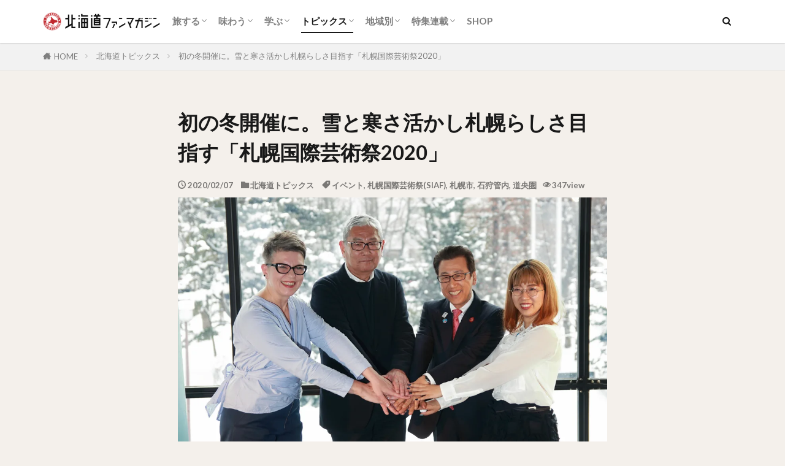

--- FILE ---
content_type: text/html; charset=UTF-8
request_url: https://hokkaidofan.com/siaf2020info/
body_size: 21701
content:
<!DOCTYPE html>
<html lang="ja" prefix="og: http://ogp.me/ns#" class="t-html 
t-middle t-middle-pc">
<head prefix="og: http://ogp.me/ns# fb: http://ogp.me/ns/fb# article: http://ogp.me/ns/article#">
<script async src="https://securepubads.g.doubleclick.net/tag/js/gpt.js"></script>
<script>
window.googletag = window.googletag || {cmd: []};
googletag.cmd.push(function() {
googletag.defineSlot('/9176203,22497922249/1783630', [[300, 250], [336, 280]], 'div-gpt-ad-1649219254082-0').addService(googletag.pubads());
googletag.defineSlot('/9176203,22497922249/1783631', [[300, 250], [336, 280]], 'div-gpt-ad-1649219330220-0').addService(googletag.pubads());
googletag.defineSlot('/9176203,22497922249/1783632', [[320, 100], [320, 50]], 'div-gpt-ad-1649219405447-0').addService(googletag.pubads());
googletag.defineSlot('/9176203,22497922249/1783633', [300, 250], 'div-gpt-ad-1649219483411-0').addService(googletag.pubads());
googletag.defineSlot('/9176203,22497922249/1783634', [300, 250], 'div-gpt-ad-1649219565383-0').addService(googletag.pubads());
googletag.defineSlot('/9176203,22497922249/1783635', [300, 250], 'div-gpt-ad-1649219659641-0').addService(googletag.pubads());
googletag.pubads().enableSingleRequest();
googletag.pubads().collapseEmptyDivs(); //空のdivを閉じる
googletag.enableServices();
});
</script>
<meta charset="UTF-8">
<title>初の冬開催に。雪と寒さ活かし札幌らしさ目指す「札幌国際芸術祭2020」│北海道ファンマガジン</title>
<meta name='robots' content='max-image-preview:large' />
<!-- <link rel='stylesheet' id='wp-block-library-css'  href='https://hokkaidofan.com/wp/wp-includes/css/dist/block-library/style.min.css?ver=5.8.9' type='text/css' media='all' /> -->
<!-- <link rel='stylesheet' id='extendify-sdk-utility-classes-css'  href='https://hokkaidofan.com/wp/wp-content/plugins/redux-framework/redux-core/extendify-sdk/public/build/extendify-utilities.css?ver=13.4' type='text/css' media='all' /> -->
<!-- <link rel='stylesheet' id='contact-form-7-css'  href='https://hokkaidofan.com/wp/wp-content/plugins/contact-form-7/includes/css/styles.css?ver=5.5.3' type='text/css' media='all' /> -->
<!-- <link rel='stylesheet' id='tag-groups-css-frontend-structure-css'  href='https://hokkaidofan.com/wp/wp-content/plugins/tag-groups/assets/css/jquery-ui.structure.min.css?ver=1.43.10' type='text/css' media='all' /> -->
<!-- <link rel='stylesheet' id='tag-groups-css-frontend-theme-css'  href='https://hokkaidofan.com/wp/wp-content/plugins/tag-groups/assets/css/ui-gray/jquery-ui.theme.min.css?ver=1.43.10' type='text/css' media='all' /> -->
<!-- <link rel='stylesheet' id='tag-groups-css-frontend-css'  href='https://hokkaidofan.com/wp/wp-content/plugins/tag-groups/assets/css/frontend.min.css?ver=1.43.10' type='text/css' media='all' /> -->
<!-- <link rel='stylesheet' id='yyi_rinker_stylesheet-css'  href='https://hokkaidofan.com/wp/wp-content/plugins/yyi-rinker/css/style.css?v=1.1.4&#038;ver=5.8.9' type='text/css' media='all' /> -->
<!-- <link rel='stylesheet' id='jquery-lazyloadxt-fadein-css-css'  href='//hokkaidofan.com/wp/wp-content/plugins/a3-lazy-load/assets/css/jquery.lazyloadxt.fadein.css?ver=5.8.9' type='text/css' media='all' /> -->
<!-- <link rel='stylesheet' id='a3a3_lazy_load-css'  href='//hokkaidofan.com/wp/wp-content/img/uploads/sass/a3_lazy_load.min.css?ver=1619538985' type='text/css' media='all' /> -->
<link rel="stylesheet" type="text/css" href="//hokkaidofan.com/wp/wp-content/cache/wpfc-minified/k13v2erd/aevqx.css" media="all"/>
<script src='//hokkaidofan.com/wp/wp-content/cache/wpfc-minified/2m9rafce/aevqx.js' type="text/javascript"></script>
<!-- <script src='https://hokkaidofan.com/wp/wp-includes/js/jquery/jquery.min.js?ver=3.6.0' id='jquery-core-js'></script> -->
<!-- <script defer='defer' src='https://hokkaidofan.com/wp/wp-includes/js/jquery/jquery-migrate.min.js?ver=3.3.2' id='jquery-migrate-js'></script> -->
<!-- <script defer='defer' src='https://hokkaidofan.com/wp/wp-content/plugins/tag-groups/assets/js/frontend.min.js?ver=1.43.10' id='tag-groups-js-frontend-js'></script> -->
<!-- <script defer='defer' src='https://hokkaidofan.com/wp/wp-content/plugins/yyi-rinker/js/event-tracking.js?v=1.1.4' id='yyi_rinker_event_tracking_script-js'></script> -->
<link rel="https://api.w.org/" href="https://hokkaidofan.com/wp-json/" /><link rel="alternate" type="application/json" href="https://hokkaidofan.com/wp-json/wp/v2/posts/417" /><link rel="alternate" type="application/json+oembed" href="https://hokkaidofan.com/wp-json/oembed/1.0/embed?url=https%3A%2F%2Fhokkaidofan.com%2Fsiaf2020info%2F" />
<link rel="alternate" type="text/xml+oembed" href="https://hokkaidofan.com/wp-json/oembed/1.0/embed?url=https%3A%2F%2Fhokkaidofan.com%2Fsiaf2020info%2F&#038;format=xml" />
<meta name="framework" content="Redux 4.3.5" /><script type="text/javascript" language="javascript">
var vc_pid = "887557316";
</script><script type="text/javascript" src="//aml.valuecommerce.com/vcdal.js" async></script><style>
.yyi-rinker-images {
display: flex;
justify-content: center;
align-items: center;
position: relative;
}
div.yyi-rinker-image img.yyi-rinker-main-img.hidden {
display: none;
}
.yyi-rinker-images-arrow {
cursor: pointer;
position: absolute;
top: 50%;
display: block;
margin-top: -11px;
opacity: 0.6;
width: 22px;
}
.yyi-rinker-images-arrow-left{
left: -10px;
}
.yyi-rinker-images-arrow-right{
right: -10px;
}
.yyi-rinker-images-arrow-left.hidden {
display: none;
}
.yyi-rinker-images-arrow-right.hidden {
display: none;
}
div.yyi-rinker-contents.yyi-rinker-design-tate  div.yyi-rinker-box{
flex-direction: column;
}
div.yyi-rinker-contents.yyi-rinker-design-slim div.yyi-rinker-box .yyi-rinker-links {
flex-direction: column;
}
div.yyi-rinker-contents.yyi-rinker-design-slim div.yyi-rinker-info {
width: 100%;
}
div.yyi-rinker-contents.yyi-rinker-design-slim .yyi-rinker-title {
text-align: center;
}
div.yyi-rinker-contents.yyi-rinker-design-slim .yyi-rinker-links {
text-align: center;
}
div.yyi-rinker-contents.yyi-rinker-design-slim .yyi-rinker-image {
margin: auto;
}
div.yyi-rinker-contents.yyi-rinker-design-slim div.yyi-rinker-info ul.yyi-rinker-links li {
align-self: stretch;
}
div.yyi-rinker-contents.yyi-rinker-design-slim div.yyi-rinker-box div.yyi-rinker-info {
padding: 0;
}
div.yyi-rinker-contents.yyi-rinker-design-slim div.yyi-rinker-box {
flex-direction: column;
padding: 14px 5px 0;
}
.yyi-rinker-design-slim div.yyi-rinker-box div.yyi-rinker-info {
text-align: center;
}
.yyi-rinker-design-slim div.price-box span.price {
display: block;
}
div.yyi-rinker-contents.yyi-rinker-design-slim div.yyi-rinker-info div.yyi-rinker-title a{
font-size:16px;
}
div.yyi-rinker-contents.yyi-rinker-design-slim ul.yyi-rinker-links li.amazonkindlelink:before,  div.yyi-rinker-contents.yyi-rinker-design-slim ul.yyi-rinker-links li.amazonlink:before,  div.yyi-rinker-contents.yyi-rinker-design-slim ul.yyi-rinker-links li.rakutenlink:before,  div.yyi-rinker-contents.yyi-rinker-design-slim ul.yyi-rinker-links li.yahoolink:before {
font-size:12px;
}
div.yyi-rinker-contents.yyi-rinker-design-slim ul.yyi-rinker-links li a {
font-size: 13px;
}
.entry-content ul.yyi-rinker-links li {
padding: 0;
}
</style><link class="css-async" rel href="https://hokkaidofan.com/wp/wp-content/themes/the-thor/css/icon.min.css">
<link class="css-async" rel href="https://fonts.googleapis.com/css?family=Lato:100,300,400,700,900">
<link class="css-async" rel href="https://fonts.googleapis.com/css?family=Fjalla+One">
<!-- <link rel="stylesheet" href="https://hokkaidofan.com/wp/wp-content/themes/the-thor/style.min.css"> -->
<link rel="stylesheet" type="text/css" href="//hokkaidofan.com/wp/wp-content/cache/wpfc-minified/1s8tpbea/aevqx.css" media="all"/>
<link class="css-async" rel href="https://hokkaidofan.com/wp/wp-content/themes/the-thor-child/style-user.css?1695960658">
<link rel="canonical" href="https://hokkaidofan.com/siaf2020info/" />
<script src="https://ajax.googleapis.com/ajax/libs/jquery/1.12.4/jquery.min.js"></script>
<meta http-equiv="X-UA-Compatible" content="IE=edge">
<meta name="viewport" content="width=device-width, initial-scale=1, viewport-fit=cover"/>
<script>
(function(i,s,o,g,r,a,m){i['GoogleAnalyticsObject']=r;i[r]=i[r]||function(){
(i[r].q=i[r].q||[]).push(arguments)},i[r].l=1*new Date();a=s.createElement(o),
m=s.getElementsByTagName(o)[0];a.async=1;a.src=g;m.parentNode.insertBefore(a,m)
})(window,document,'script','https://www.google-analytics.com/analytics.js','ga');
ga('create', 'UA-109927-1', 'auto');
ga('send', 'pageview');
</script>
<style>
.widget.widget_nav_menu ul.menu{border-color: rgba(192,39,45,0.15);}.widget.widget_nav_menu ul.menu li{border-color: rgba(192,39,45,0.75);}.widget.widget_nav_menu ul.menu .sub-menu li{border-color: rgba(192,39,45,0.15);}.widget.widget_nav_menu ul.menu .sub-menu li .sub-menu li:first-child{border-color: rgba(192,39,45,0.15);}.widget.widget_nav_menu ul.menu li a:hover{background-color: rgba(192,39,45,0.75);}.widget.widget_nav_menu ul.menu .current-menu-item > a{background-color: rgba(192,39,45,0.75);}.widget.widget_nav_menu ul.menu li .sub-menu li a:before {color:#c0272d;}.widget.widget_nav_menu ul.menu li a{background-color:#c0272d;}.widget.widget_nav_menu ul.menu .sub-menu a:hover{color:#c0272d;}.widget.widget_nav_menu ul.menu .sub-menu .current-menu-item a{color:#c0272d;}.widget.widget_categories ul{border-color: rgba(192,39,45,0.15);}.widget.widget_categories ul li{border-color: rgba(192,39,45,0.75);}.widget.widget_categories ul .children li{border-color: rgba(192,39,45,0.15);}.widget.widget_categories ul .children li .children li:first-child{border-color: rgba(192,39,45,0.15);}.widget.widget_categories ul li a:hover{background-color: rgba(192,39,45,0.75);}.widget.widget_categories ul .current-menu-item > a{background-color: rgba(192,39,45,0.75);}.widget.widget_categories ul li .children li a:before {color:#c0272d;}.widget.widget_categories ul li a{background-color:#c0272d;}.widget.widget_categories ul .children a:hover{color:#c0272d;}.widget.widget_categories ul .children .current-menu-item a{color:#c0272d;}.widgetSearch__input:hover{border-color:#c0272d;}.widgetCatTitle{background-color:#c0272d;}.widgetCatTitle__inner{background-color:#c0272d;}.widgetSearch__submit:hover{background-color:#c0272d;}.widgetProfile__sns{background-color:#c0272d;}.widget.widget_calendar .calendar_wrap tbody a:hover{background-color:#c0272d;}.widget ul li a:hover{color:#c0272d;}.widget.widget_rss .rsswidget:hover{color:#c0272d;}.widget.widget_tag_cloud a:hover{background-color:#c0272d;}.widget select:hover{border-color:#c0272d;}.widgetSearch__checkLabel:hover:after{border-color:#c0272d;}.widgetSearch__check:checked .widgetSearch__checkLabel:before, .widgetSearch__check:checked + .widgetSearch__checkLabel:before{border-color:#c0272d;}.widgetTab__item.current{border-top-color:#c0272d;}.widgetTab__item:hover{border-top-color:#c0272d;}.searchHead__title{background-color:#c0272d;}.searchHead__submit:hover{color:#c0272d;}.menuBtn__close:hover{color:#c0272d;}.menuBtn__link:hover{color:#c0272d;}@media only screen and (min-width: 992px){.menuBtn__link {background-color:#c0272d;}}.t-headerCenter .menuBtn__link:hover{color:#c0272d;}.searchBtn__close:hover{color:#c0272d;}.searchBtn__link:hover{color:#c0272d;}.breadcrumb__item a:hover{color:#c0272d;}.pager__item{color:#c0272d;}.pager__item:hover, .pager__item-current{background-color:#c0272d; color:#fff;}.page-numbers{color:#c0272d;}.page-numbers:hover, .page-numbers.current{background-color:#c0272d; color:#fff;}.pagePager__item{color:#c0272d;}.pagePager__item:hover, .pagePager__item-current{background-color:#c0272d; color:#fff;}.heading a:hover{color:#c0272d;}.eyecatch__cat{background-color:#c0272d;}.the__category{background-color:#c0272d;}.dateList__item a:hover{color:#c0272d;}.controllerFooter__item:last-child{background-color:#c0272d;}.controllerFooter__close{background-color:#c0272d;}.bottomFooter__topBtn{background-color:#c0272d;}.mask-color{background-color:#c0272d;}.mask-colorgray{background-color:#c0272d;}.pickup3__item{background-color:#c0272d;}.categoryBox__title{color:#c0272d;}.comments__list .comment-meta{background-color:#c0272d;}.comment-respond .submit{background-color:#c0272d;}.prevNext__pop{background-color:#c0272d;}.swiper-pagination-bullet-active{background-color:#c0272d;}.swiper-slider .swiper-button-next, .swiper-slider .swiper-container-rtl .swiper-button-prev, .swiper-slider .swiper-button-prev, .swiper-slider .swiper-container-rtl .swiper-button-next	{background-color:#c0272d;}body{background:#f4f0eb;}.snsFooter{background-color:#c0272d}.widget-main .heading.heading-widget{background-color:#c0272d}.widget-main .heading.heading-widgetsimple{background-color:#c0272d}.widget-main .heading.heading-widgetsimplewide{background-color:#c0272d}.widget-main .heading.heading-widgetwide{background-color:#c0272d}.widget-main .heading.heading-widgetbottom:before{border-color:#c0272d}.widget-main .heading.heading-widgetborder{border-color:#c0272d}.widget-main .heading.heading-widgetborder::before,.widget-main .heading.heading-widgetborder::after{background-color:#c0272d}.widget-side .heading.heading-widget{background-color:#c0272d}.widget-side .heading.heading-widgetsimple{background-color:#c0272d}.widget-side .heading.heading-widgetsimplewide{background-color:#c0272d}.widget-side .heading.heading-widgetwide{background-color:#c0272d}.widget-side .heading.heading-widgetbottom:before{border-color:#c0272d}.widget-side .heading.heading-widgetborder{border-color:#c0272d}.widget-side .heading.heading-widgetborder::before,.widget-side .heading.heading-widgetborder::after{background-color:#c0272d}.widget-foot .heading.heading-widget{background-color:#c0272d}.widget-foot .heading.heading-widgetsimple{background-color:#c0272d}.widget-foot .heading.heading-widgetsimplewide{background-color:#c0272d}.widget-foot .heading.heading-widgetwide{background-color:#c0272d}.widget-foot .heading.heading-widgetbottom:before{border-color:#c0272d}.widget-foot .heading.heading-widgetborder{border-color:#c0272d}.widget-foot .heading.heading-widgetborder::before,.widget-foot .heading.heading-widgetborder::after{background-color:#c0272d}.widget-menu .heading.heading-widget{background-color:#c0272d}.widget-menu .heading.heading-widgetsimple{background-color:#c0272d}.widget-menu .heading.heading-widgetsimplewide{background-color:#c0272d}.widget-menu .heading.heading-widgetwide{background-color:#c0272d}.widget-menu .heading.heading-widgetbottom:before{border-color:#c0272d}.widget-menu .heading.heading-widgetborder{border-color:#c0272d}.widget-menu .heading.heading-widgetborder::before,.widget-menu .heading.heading-widgetborder::after{background-color:#c0272d}.swiper-slider{height: 300px;}@media only screen and (min-width: 768px){.swiper-slider {height: 600px;}}.rankingBox__bg{background-color:#c0272d}.the__ribbon{background-color:#c0272d}.the__ribbon:after{border-left-color:#c0272d; border-right-color:#c0272d}.content .afTagBox__btnDetail{background-color:#c0272d;}.widget .widgetAfTag__btnDetail{background-color:#c0272d;}.content .afTagBox__btnAf{background-color:#c0272d;}.widget .widgetAfTag__btnAf{background-color:#c0272d;}.content a{color:#1e73be;}.phrase a{color:#1e73be;}.content .sitemap li a:hover{color:#1e73be;}.content h2 a:hover,.content h3 a:hover,.content h4 a:hover,.content h5 a:hover{color:#1e73be;}.content ul.menu li a:hover{color:#1e73be;}.content .es-LiconBox:before{background-color:#a83f3f;}.content .es-LiconCircle:before{background-color:#a83f3f;}.content .es-BTiconBox:before{background-color:#a83f3f;}.content .es-BTiconCircle:before{background-color:#a83f3f;}.content .es-BiconObi{border-color:#a83f3f;}.content .es-BiconCorner:before{background-color:#a83f3f;}.content .es-BiconCircle:before{background-color:#a83f3f;}.content .es-BmarkHatena::before{background-color:#005293;}.content .es-BmarkExcl::before{background-color:#b60105;}.content .es-BmarkQ::before{background-color:#005293;}.content .es-BmarkQ::after{border-top-color:#005293;}.content .es-BmarkA::before{color:#b60105;}.content .es-BsubTradi::before{color:#ffffff;background-color:#b60105;border-color:#b60105;}.btn__link-primary{color:#ffffff; background-color:#c0272d;}.content .btn__link-primary{color:#ffffff; background-color:#c0272d;}.searchBtn__contentInner .btn__link-search{color:#ffffff; background-color:#c0272d;}.btn__link-secondary{color:#ffffff; background-color:#c0272d;}.content .btn__link-secondary{color:#ffffff; background-color:#c0272d;}.btn__link-search{color:#ffffff; background-color:#c0272d;}.btn__link-normal{color:#3f3f3f;}.content .btn__link-normal{color:#3f3f3f;}.btn__link-normal:hover{background-color:#3f3f3f;}.content .btn__link-normal:hover{background-color:#3f3f3f;}.comments__list .comment-reply-link{color:#3f3f3f;}.comments__list .comment-reply-link:hover{background-color:#3f3f3f;}@media only screen and (min-width: 992px){.subNavi__link-pickup{color:#3f3f3f;}}@media only screen and (min-width: 992px){.subNavi__link-pickup:hover{background-color:#3f3f3f;}}.partsH2-1 h2{color:#c0272d; border-color:#c0272d;}.partsH3-11 h3{color:#c0272d; border-color:#c0272d;}.content h4{color:#c0272d}.content h5{color:#c0272d}.content ul > li::before{color:#c0272d;}.content ul{color:#191919;}.content ol > li::before{color:#c0272d; border-color:#c0272d;}.content ol > li > ol > li::before{background-color:#c0272d; border-color:#c0272d;}.content ol > li > ol > li > ol > li::before{color:#c0272d; border-color:#c0272d;}.content ol{color:#191919;}.content .balloon .balloon__text{color:#191919; background-color:#f2f2f2;}.content .balloon .balloon__text-left:before{border-left-color:#f2f2f2;}.content .balloon .balloon__text-right:before{border-right-color:#f2f2f2;}.content .balloon-boder .balloon__text{color:#191919; background-color:#ffffff;  border-color:#d8d8d8;}.content .balloon-boder .balloon__text-left:before{border-left-color:#d8d8d8;}.content .balloon-boder .balloon__text-left:after{border-left-color:#ffffff;}.content .balloon-boder .balloon__text-right:before{border-right-color:#d8d8d8;}.content .balloon-boder .balloon__text-right:after{border-right-color:#ffffff;}.content blockquote{color:#191919; background-color:#f2f2f2;}.content blockquote::before{color:#d8d8d8;}.content table{color:#191919; border-top-color:#E5E5E5; border-left-color:#E5E5E5;}.content table th{background:#7f7f7f; color:#ffffff; ;border-right-color:#E5E5E5; border-bottom-color:#E5E5E5;}.content table td{background:#ffffff; ;border-right-color:#E5E5E5; border-bottom-color:#E5E5E5;}.content table tr:nth-child(odd) td{background-color:#f2f2f2;}
</style>
<style>.wp-block-gallery.is-cropped .blocks-gallery-item picture{height:100%;width:100%;}</style><link rel="icon" href="https://hokkaidofan.com/wp/wp-content/img/uploads/cropped-20th_mark-min-32x32.png" sizes="32x32" />
<link rel="icon" href="https://hokkaidofan.com/wp/wp-content/img/uploads/cropped-20th_mark-min-192x192.png" sizes="192x192" />
<link rel="apple-touch-icon" href="https://hokkaidofan.com/wp/wp-content/img/uploads/cropped-20th_mark-min-180x180.png" />
<meta name="msapplication-TileImage" content="https://hokkaidofan.com/wp/wp-content/img/uploads/cropped-20th_mark-min-270x270.png" />
<style type="text/css" id="wp-custom-css">
/*Youtube旧EMBED対応*/
.movcont iframe{
width:100%;
}
/*広告*/
.hfm-ad-a-pc,
.hfm-ad-b-pc,
.hfm-ad-inf-pc{
display:block;
text-align:center;
align:center;
}
.hfm-ad-a-sp,
.hfm-ad-b-sp,
.hfm-ad-inf-sp{
display: none;
text-align:center;
align:center;
}
/*広告FLUX*/
#div-gpt-ad-hfm_article01_sp,
#div-gpt-ad-hfm_article01_pc{
padding-top:15px;
}
@media screen and (max-width:768px){
.hfm-ad-a-sp,
.hfm-ad-b-sp,
.hfm-ad-inf-sp{
display:block;
text-align:center;
align:center;
}
.hfm-ad-a-pc,
.hfm-ad-b-pc,
.hfm-ad-inf-pc{
display: none;
text-align:center;
align:center;
}
}
/*画像/テーブル/動画マージン調整*/
figure.wp-block-image,
figure.wp-block-embed,
figure.wp-block-gallery,
figure.wp-block-table{
padding-top: 20px;
text-align:center;
}
.content .aligncenter {
display: table;
}
figcaption {
color: #8a8a8a;
font-size:0.9em;
}
/*リストスタイル*/
figure ul li.blocks-gallery-item{
padding-left:0;
}
figure ul li.blocks-gallery-item::before,
ul.wp-block-latest-posts__list li::before{
content:"";
}
/*CODOC*/
div.codoc-entry{
background-color:#FFF;
padding-top:5px;
}
div.codoc-support{
border:0;
}
/* rinkerの横幅を調整 */
@media all and (min-width: 421px) {
div.yyi-rinker-contents div.yyi-rinker-info {
width: 100%;
margin-left:15px;
}
div.yyi-rinker-contents div.yyi-rinker-title {
font-weight:bold;
}
/* rinkerの商品画像の横幅を調整 */
div.yyi-rinker-contents div.yyi-rinker-image {
width: 150px !important;
min-width: 150px !important;
}
}		</style>
<meta property="og:site_name" content="北海道ファンマガジン" />
<meta property="og:type" content="article" />
<meta property="og:title" content="初の冬開催に。雪と寒さ活かし札幌らしさ目指す「札幌国際芸術祭2020」" />
<meta property="og:description" content="2014年、2017年に続く3回目の開催となる「札幌国際芸術祭2020」。2018年からコンセプトの構想作りが始まりましたが、その開催概要が明らかになってきました。札幌国際芸術祭実行委員会は2020年2月7日（金）、札幌国際芸術祭2020の" />
<meta property="og:url" content="https://hokkaidofan.com/siaf2020info/" />
<meta property="og:image" content="https://hokkaidofan.com/wp/wp-content/img/uploads/IMG_9483-1.jpg" />
<meta name="twitter:card" content="summary_large_image" />
<meta name="twitter:site" content="@hokkaidofancom" />
<meta property="fb:app_id" content="1847943268806979" />
<meta property="fb:admins" content="hokkaidofancom" />
<link rel="alternate" type="application/rss+xml" href="https://hokkaidofan.com/rss.xml">
<!--MicroAdヘッダー共通-->
<script type="text/javascript">
var microadCompass = microadCompass || {};
microadCompass.queue = microadCompass.queue || [];
</script>
<script type="text/javascript" charset="UTF-8" src="//j.microad.net/js/compass.js" onload="new microadCompass.AdInitializer().initialize();" async></script>
<!--FourM用SSP広告タグ-->
<!--▼FLUX-GOOGLEADMANAGER-->
<!--FLUX01（FLUX）-->
<script async="async" src="https://flux-cdn.com/client/hokkaidoriresion/hokkaidofanmagajin.min.js"></script>
<script type="text/javascript">
window.pbjs = window.pbjs || {que: []};
</script>
<!--FLUX02（GOOGLE_DFP）-->
<script async='async' src='https://securepubads.g.doubleclick.net/tag/js/gpt.js'></script>
<script type="text/javascript">
window.googletag = window.googletag || {cmd: []};
</script>
<!--FLUX03（PrebidとTAM(UAM)を呼び出すための記述）-->
<script type="text/javascript">
window.fluxtag = {
readyBids: {
prebid: false,
amazon: false,
google: false
},
failSafeTimeout: 3e3, // 【注意】環境に合わせて数値をご設定してください
isFn: function isFn(object) {
var _t = 'Function';
var toString = Object.prototype.toString;
return toString.call(object) === '[object ' + _t + ']';
},
launchAdServer: function() {
if (!fluxtag.readyBids.prebid || !fluxtag.readyBids.amazon) {
return;
}
fluxtag.requestAdServer();
},
requestAdServer: function() {
if (!fluxtag.readyBids.google) {
fluxtag.readyBids.google = true;
googletag.cmd.push(function () {
if (!!(pbjs.setTargetingForGPTAsync) && fluxtag.isFn(pbjs.setTargetingForGPTAsync)) {
pbjs.que.push(function () {
pbjs.setTargetingForGPTAsync();
});
}
googletag.pubads().refresh();
});
}
}
};
</script>
<!--FLUX04（強制的にDFPを呼び出すための記述）-->
<script type="text/javascript">
setTimeout(function() {
fluxtag.requestAdServer();
}, fluxtag.failSafeTimeout);
</script>
<!--FLUX05（TAM実装：補足SP/PC分ける）-->
<script type='text/javascript'>
! function (a9, a, p, s, t, A, g) {
if (a[a9]) return;
function q(c, r) {
a[a9]._Q.push([c, r])
}
a[a9] = {
init: function () {
q("i", arguments)
},
fetchBids: function () {
q("f", arguments)
},
setDisplayBids: function () {},
targetingKeys: function () {
return []
},
_Q: []
};
A = p.createElement(s);
A.async = !0;
A.src = t;
g = p.getElementsByTagName(s)[0];
g.parentNode.insertBefore(A, g)
}("apstag", window, document, "script", "//c.amazon-adsystem.com/aax2/apstag.js");
apstag.init({
pubID: '39167efd-20a2-465d-9bed-b20a5b6dad8e',
adServer: 'googletag',
bidTimeout: 1e3
});
var apsSlots = [];
if (navigator.userAgent.match(/(iPhone|iPod|Android.*Mobile)/i)) {
apsSlots = [
{
slotID: 'div-gpt-ad-hfm_article01_sp',
slotName: '/22453719691/hfm_article01_sp',
sizes:[[300, 250]]
},
{
slotID: 'div-gpt-ad-hfm_article02_sp',
slotName: '/22453719691/hfm_article02_sp',
sizes:[[300, 250]]
},
{
slotID: 'div-gpt-ad-hfm_article03_sp',
slotName: '/22453719691/hfm_article03_sp',
sizes:[[300, 250]]
}
];
} else {
apsSlots = [
{
slotID: 'div-gpt-ad-hfm_article01_pc',
slotName: '/22453719691/hfm_article01_pc',
sizes:[[336, 280]]
},
{
slotID: 'div-gpt-ad-hfm_article02_pc',
slotName: '/22453719691/hfm_article02_pc',
sizes:[[300, 250]]
},
{
slotID: 'div-gpt-ad-hfm_article03_pc',
slotName: '/22453719691/hfm_article03_pc',
sizes:[[300, 250]]
}
];
}
apstag.fetchBids({
slots: apsSlots
}, function (bids) {
googletag.cmd.push(function () {
apstag.setDisplayBids();
fluxtag.readyBids.amazon = true;
fluxtag.launchAdServer();
});
});
</script>
<!--FLUX06（広告枠の定義とFluxタグの呼び出し：補足SP/PC分ける）-->
<script>
googletag.cmd.push(function () {
if (navigator.userAgent.match(/(iPhone|iPod|Android.*Mobile)/i)) {
// SPの枠をdefineSlot
googletag.defineSlot('/83555300/hokkaido_sp_under_article_300x250', [[336, 280], [300, 250]], 'div-gpt-ad-1531221606550-2').addService(googletag.pubads());
googletag.defineSlot('/83555300/hokkaido_sp_under_title_300x250', [[336, 280], [300, 250]], 'div-gpt-ad-1531221606550-3').addService(googletag.pubads());
googletag.defineSlot('/22453719691/hfm_article01_sp', [300, 250], 'div-gpt-ad-hfm_article01_sp').addService(googletag.pubads());
googletag.defineSlot('/22453719691/hfm_article02_sp', [300, 250], 'div-gpt-ad-hfm_article02_sp').addService(googletag.pubads());
googletag.defineSlot('/22453719691/hfm_article03_sp', [300, 250], 'div-gpt-ad-hfm_article03_sp').addService(googletag.pubads());
} else {
// PCの枠をdefineSlot
googletag.defineSlot('/83555300/hokkaido_pc_under_article_728x90', [[300, 250], [728, 90], [336, 280]], 'div-gpt-ad-1531221606550-0').addService(googletag.pubads());
googletag.defineSlot('/83555300/hokkaido_pc_under_title_300x250', [[336, 280], [300, 250]], 'div-gpt-ad-1531221606550-1').addService(googletag.pubads());
googletag.defineSlot('/22453719691/hfm_article01_pc', [336, 280], 'div-gpt-ad-hfm_article01_pc').addService(googletag.pubads());
googletag.defineSlot('/22453719691/hfm_article02_pc', [300, 250], 'div-gpt-ad-hfm_article02_pc').addService(googletag.pubads());
googletag.defineSlot('/22453719691/hfm_article03_pc', [300, 250], 'div-gpt-ad-hfm_article03_pc').addService(googletag.pubads());
}
googletag.pubads().enableSingleRequest();
googletag.pubads().collapseEmptyDivs();
googletag.pubads().disableInitialLoad();
googletag.enableServices();
if (!!(window.pbFlux) && !!(window.pbFlux.prebidBidder) && fluxtag.isFn(window.pbFlux.prebidBidder)) {
pbjs.que.push(function () {
window.pbFlux.prebidBidder();
});
} else {
fluxtag.readyBids.prebid = true;
fluxtag.launchAdServer();
}
});
</script>
<!--▲FLUX-GOOGLEADMANAGER-->
<!-- Begin Mieruca Embed Code -->
<script type="text/javascript" id="mierucajs">
window.__fid = window.__fid || [];__fid.push([209302862]);
(function() {
function mieruca(){if(typeof window.__fjsld != "undefined") return; window.__fjsld = 1; var fjs = document.createElement('script'); fjs.type = 'text/javascript'; fjs.async = true; fjs.id = "fjssync"; var timestamp = new Date;fjs.src = ('https:' == document.location.protocol ? 'https' : 'http') + '://hm.mieru-ca.com/service/js/mieruca-hm.js?v='+ timestamp.getTime(); var x = document.getElementsByTagName('script')[0]; x.parentNode.insertBefore(fjs, x); };
setTimeout(mieruca, 500); document.readyState != "complete" ? (window.attachEvent ? window.attachEvent("onload", mieruca) : window.addEventListener("load", mieruca, false)) : mieruca();
})();
</script>
<!-- End Mieruca Embed Code -->
<!-- Global site tag (gtag.js) - Google Analytics -->
<script async src="https://www.googletagmanager.com/gtag/js?id=G-MHM34BMXJQ"></script>
<script>
window.dataLayer = window.dataLayer || [];
function gtag(){dataLayer.push(arguments);}
gtag('js', new Date());
gtag('config', 'G-MHM34BMXJQ');
</script>
</head>
<body class=" t-logoSp t-logoPc t-naviNoneSp" id="top">
<!-- /9176203,22497922249/1783632 -->
<div id="im_overlay" style='position:fixed;bottom:0;padding-bottom:env(safe-area-inset-bottom);left:0;right:0;width:100%;z-index:99998;text-align:center;transform-origin: center bottom;width:320px;margin:auto;opacity:0;'>
<div id='div-gpt-ad-1649219405447-0' style='margin:auto;text-align:center;z-index:99999;'>
<script>
googletag.cmd.push(function() { googletag.display('div-gpt-ad-1649219405447-0'); });
</script>
</div>
</div>
<style>
@media screen and (min-width: 599px) {
#im_overlay {
display: none;
}
}
</style>
<script>
(function (window, document) {
window.addEventListener('load', function () {
var imoverlayExpand = function () {
var im_overlay = parent.document.getElementById("im_overlay");
var im_overlay_ifr = im_overlay.getElementsByTagName("iframe")[0];
if(!im_overlay_ifr) {
setTimeout(imoverlayExpand, 500);
return;
}
var s = parent.window.innerWidth / im_overlay_ifr.clientWidth;
im_overlay.style.webkitTransform = "scale(" + s + ")";
im_overlay.style.webkitTransformOrigin = "bottom";
im_overlay.style.transform = "scale(" + s + ")";
im_overlay.style.transformOrigin = "bottom";
im_overlay.style.opacity = "1";
};
imoverlayExpand();
}, false);
})(window, document);
</script>
<header class="l-header l-header-shadow"> <div class="container container-header"><p class="siteTitle"><a class="siteTitle__link" href="https://hokkaidofan.com"><picture><source srcset="https://hokkaidofan.com/wp/wp-content/img/uploads/hfm-logo-20th-mark-min.png.webp"  type='image/webp'><img class="siteTitle__logo" src="https://hokkaidofan.com/wp/wp-content/img/uploads/hfm-logo-20th-mark-min.png" alt="北海道ファンマガジン" width="1080" height="170"  data-eio="p"></picture>  </a></p><nav class="globalNavi u-none-sp"><div class="globalNavi__inner"><ul class="globalNavi__list"><li id="menu-item-19980" class="menu-item menu-item-type-taxonomy menu-item-object-category menu-item-has-children menu-item-19980"><a href="https://hokkaidofan.com/travel/">旅する</a><ul class="sub-menu"><li id="menu-item-20046" class="menu-item menu-item-type-taxonomy menu-item-object-post_tag menu-item-20046"><a href="https://hokkaidofan.com/travel-nature/">自然景観</a></li><li id="menu-item-20030" class="menu-item menu-item-type-taxonomy menu-item-object-post_tag menu-item-20030"><a href="https://hokkaidofan.com/travel-viewspot/">展望台</a></li><li id="menu-item-20031" class="menu-item menu-item-type-taxonomy menu-item-object-post_tag menu-item-20031"><a href="https://hokkaidofan.com/travel-flower/">花の名所</a></li><li id="menu-item-20034" class="menu-item menu-item-type-taxonomy menu-item-object-post_tag menu-item-20034"><a href="https://hokkaidofan.com/travel-nightview/">夜景</a></li><li id="menu-item-20047" class="menu-item menu-item-type-taxonomy menu-item-object-post_tag menu-item-20047"><a href="https://hokkaidofan.com/travel-train/">鉄道</a></li><li id="menu-item-20048" class="menu-item menu-item-type-taxonomy menu-item-object-post_tag menu-item-20048"><a href="https://hokkaidofan.com/travel-hotsprings/">温泉</a></li><li id="menu-item-20049" class="menu-item menu-item-type-taxonomy menu-item-object-post_tag menu-item-20049"><a href="https://hokkaidofan.com/travel-sports/">体験・アクティビティ</a></li><li id="menu-item-20032" class="menu-item menu-item-type-taxonomy menu-item-object-post_tag menu-item-20032"><a href="https://hokkaidofan.com/travel-park/">公園・テーマパーク</a></li><li id="menu-item-20033" class="menu-item menu-item-type-taxonomy menu-item-object-post_tag menu-item-20033"><a href="https://hokkaidofan.com/travel-landmark/">道の駅・ランドマーク</a></li><li id="menu-item-20040" class="menu-item menu-item-type-taxonomy menu-item-object-post_tag menu-item-20040"><a href="https://hokkaidofan.com/travel-hotel/">宿泊施設</a></li><li id="menu-item-20050" class="menu-item menu-item-type-taxonomy menu-item-object-post_tag menu-item-20050"><a href="https://hokkaidofan.com/travel-zoo/">動物園・水族館</a></li><li id="menu-item-20036" class="menu-item menu-item-type-taxonomy menu-item-object-post_tag menu-item-20036"><a href="https://hokkaidofan.com/travel-museum/">博物館・資料館</a></li><li id="menu-item-20038" class="menu-item menu-item-type-taxonomy menu-item-object-post_tag menu-item-20038"><a href="https://hokkaidofan.com/travel-historyplace/">旧跡史跡</a></li><li id="menu-item-20037" class="menu-item menu-item-type-taxonomy menu-item-object-post_tag menu-item-20037"><a href="https://hokkaidofan.com/travel-oldbuildings/">歴史的建造物</a></li></ul></li><li id="menu-item-19986" class="menu-item menu-item-type-taxonomy menu-item-object-category menu-item-has-children menu-item-19986"><a href="https://hokkaidofan.com/gourmet/">味わう</a><ul class="sub-menu"><li id="menu-item-20054" class="menu-item menu-item-type-taxonomy menu-item-object-post_tag menu-item-20054"><a href="https://hokkaidofan.com/gourmet-westernconfectionery/">スイーツ・洋菓子</a></li><li id="menu-item-20055" class="menu-item menu-item-type-taxonomy menu-item-object-post_tag menu-item-20055"><a href="https://hokkaidofan.com/gourmet-japaneseconfectionery/">和菓子</a></li><li id="menu-item-20051" class="menu-item menu-item-type-taxonomy menu-item-object-post_tag menu-item-20051"><a href="https://hokkaidofan.com/gourmet-icecream/">アイスクリーム</a></li><li id="menu-item-20053" class="menu-item menu-item-type-taxonomy menu-item-object-post_tag menu-item-20053"><a href="https://hokkaidofan.com/gourmet-fish/">海鮮</a></li><li id="menu-item-20052" class="menu-item menu-item-type-taxonomy menu-item-object-post_tag menu-item-20052"><a href="https://hokkaidofan.com/gourmet-meets/">ジンギスカン</a></li><li id="menu-item-20057" class="menu-item menu-item-type-taxonomy menu-item-object-post_tag menu-item-20057"><a href="https://hokkaidofan.com/gourmet-milk/">乳製品</a></li><li id="menu-item-20070" class="menu-item menu-item-type-taxonomy menu-item-object-post_tag menu-item-20070"><a href="https://hokkaidofan.com/gourmet-curry/">カレー・スープカレー</a></li><li id="menu-item-20067" class="menu-item menu-item-type-taxonomy menu-item-object-post_tag menu-item-20067"><a href="https://hokkaidofan.com/gourmet-bread/">パン</a></li><li id="menu-item-20065" class="menu-item menu-item-type-taxonomy menu-item-object-post_tag menu-item-20065"><a href="https://hokkaidofan.com/gourmet-ramen/">ラーメン</a></li><li id="menu-item-20066" class="menu-item menu-item-type-taxonomy menu-item-object-post_tag menu-item-20066"><a href="https://hokkaidofan.com/gourmet-fastfood/">ファストフード</a></li><li id="menu-item-20072" class="menu-item menu-item-type-taxonomy menu-item-object-post_tag menu-item-20072"><a href="https://hokkaidofan.com/gourmet-cafe/">カフェ</a></li><li id="menu-item-20069" class="menu-item menu-item-type-taxonomy menu-item-object-post_tag menu-item-20069"><a href="https://hokkaidofan.com/gourmet-drink/">ドリンク</a></li><li id="menu-item-20074" class="menu-item menu-item-type-taxonomy menu-item-object-post_tag menu-item-20074"><a href="https://hokkaidofan.com/gourmet-alcohol/">お酒</a></li></ul></li><li id="menu-item-19992" class="menu-item menu-item-type-taxonomy menu-item-object-category menu-item-has-children menu-item-19992"><a href="https://hokkaidofan.com/study/">学ぶ</a><ul class="sub-menu"><li id="menu-item-20076" class="menu-item menu-item-type-taxonomy menu-item-object-post_tag menu-item-20076"><a href="https://hokkaidofan.com/study-lifestyle/">生活</a></li><li id="menu-item-20077" class="menu-item menu-item-type-taxonomy menu-item-object-post_tag menu-item-20077"><a href="https://hokkaidofan.com/study-culture/">カルチャー</a></li><li id="menu-item-20078" class="menu-item menu-item-type-taxonomy menu-item-object-post_tag menu-item-20078"><a href="https://hokkaidofan.com/study-history/">歴史</a></li><li id="menu-item-20079" class="menu-item menu-item-type-taxonomy menu-item-object-post_tag menu-item-20079"><a href="https://hokkaidofan.com/study-nature/">自然</a></li><li id="menu-item-20080" class="menu-item menu-item-type-taxonomy menu-item-object-post_tag menu-item-20080"><a href="https://hokkaidofan.com/study-placename/">地名</a></li><li id="menu-item-20082" class="menu-item menu-item-type-taxonomy menu-item-object-post_tag menu-item-20082"><a href="https://hokkaidofan.com/study-sports/">スポーツ</a></li><li id="menu-item-20083" class="menu-item menu-item-type-taxonomy menu-item-object-post_tag menu-item-20083"><a href="https://hokkaidofan.com/study-ainu/">アイヌ</a></li><li id="menu-item-20084" class="menu-item menu-item-type-taxonomy menu-item-object-post_tag menu-item-20084"><a href="https://hokkaidofan.com/study-traffic/">交通</a></li><li id="menu-item-20081" class="menu-item menu-item-type-taxonomy menu-item-object-post_tag menu-item-20081"><a href="https://hokkaidofan.com/study-economic/">経済産業</a></li><li id="menu-item-20085" class="menu-item menu-item-type-taxonomy menu-item-object-post_tag menu-item-20085"><a href="https://hokkaidofan.com/study-administration/">行政</a></li></ul></li><li id="menu-item-19997" class="menu-item menu-item-type-taxonomy menu-item-object-category current-post-ancestor current-menu-parent current-post-parent menu-item-has-children menu-item-19997"><a href="https://hokkaidofan.com/tips/">トピックス</a><ul class="sub-menu"><li id="menu-item-20086" class="menu-item menu-item-type-taxonomy menu-item-object-post_tag menu-item-20086"><a href="https://hokkaidofan.com/topics-news/">ニュース</a></li><li id="menu-item-20087" class="menu-item menu-item-type-taxonomy menu-item-object-post_tag menu-item-20087"><a href="https://hokkaidofan.com/topics-event/">イベント</a></li><li id="menu-item-20088" class="menu-item menu-item-type-taxonomy menu-item-object-post_tag menu-item-20088"><a href="https://hokkaidofan.com/topics-effort/">取り組み</a></li><li id="menu-item-20089" class="menu-item menu-item-type-taxonomy menu-item-object-post_tag menu-item-20089"><a href="https://hokkaidofan.com/topics-people/">ひと</a></li></ul></li><li id="menu-item-20002" class="menu-item menu-item-type-custom menu-item-object-custom menu-item-has-children menu-item-20002"><a>地域別</a><ul class="sub-menu"><li id="menu-item-20003" class="menu-item menu-item-type-custom menu-item-object-custom menu-item-has-children menu-item-20003"><a href="https://hokkaidofan.com/area-central/">道央圏（札幌近郊）</a></li><li id="menu-item-20009" class="menu-item menu-item-type-custom menu-item-object-custom menu-item-has-children menu-item-20009"><a href="https://hokkaidofan.com/area-south/">道南圏（みなみ北海道）</a></li><li id="menu-item-20012" class="menu-item menu-item-type-custom menu-item-object-custom menu-item-has-children menu-item-20012"><a href="https://hokkaidofan.com/area-north/">道北圏（きた北海道）</a></li><li id="menu-item-20016" class="menu-item menu-item-type-custom menu-item-object-custom menu-item-has-children menu-item-20016"><a href="https://hokkaidofan.com/area-east/">道東圏（ひがし北海道）</a></li></ul></li><li id="menu-item-20021" class="menu-item menu-item-type-custom menu-item-object-custom menu-item-has-children menu-item-20021"><a>特集連載</a><ul class="sub-menu"><li id="menu-item-57698" class="menu-item menu-item-type-taxonomy menu-item-object-post_tag menu-item-57698"><a href="https://hokkaidofan.com/knowledge/">常識/習慣</a></li><li id="menu-item-67377" class="menu-item menu-item-type-taxonomy menu-item-object-post_tag menu-item-67377"><a href="https://hokkaidofan.com/himitsu-kitchen/">地域とつながる。ひみつキッチン</a></li><li id="menu-item-57697" class="menu-item menu-item-type-taxonomy menu-item-object-post_tag menu-item-57697"><a href="https://hokkaidofan.com/katsugen/">ソフトカツゲン</a></li><li id="menu-item-57695" class="menu-item menu-item-type-taxonomy menu-item-object-post_tag menu-item-57695"><a href="https://hokkaidofan.com/guarana/">ガラナ特集</a></li><li id="menu-item-20121" class="menu-item menu-item-type-taxonomy menu-item-object-post_tag menu-item-20121"><a href="https://hokkaidofan.com/matome-subway/">札幌市営地下鉄特集</a></li><li id="menu-item-57693" class="menu-item menu-item-type-taxonomy menu-item-object-post_tag menu-item-57693"><a href="https://hokkaidofan.com/laufen/">オホーツクまち発見!!旅紀行</a></li><li id="menu-item-20029" class="menu-item menu-item-type-taxonomy menu-item-object-post_tag menu-item-20029"><a href="https://hokkaidofan.com/matome-halloffame/">殿堂入り</a></li></ul></li><li id="menu-item-54086" class="menu-item menu-item-type-custom menu-item-object-custom menu-item-54086"><a href="https://suzuri.jp/hokkaidofan">SHOP</a></li></ul></div></nav><div class="searchBtn searchBtn-right ">  <input class="searchBtn__checkbox" id="searchBtn-checkbox" type="checkbox">  <label class="searchBtn__link searchBtn__link-text icon-search" for="searchBtn-checkbox"></label>  <label class="searchBtn__unshown" for="searchBtn-checkbox"></label>  <div class="searchBtn__content"> <div class="searchBtn__scroll"><label class="searchBtn__close" for="searchBtn-checkbox"><i class="icon-close"></i>CLOSE</label><div class="searchBtn__contentInner">  <aside class="widget">  <div class="widgetSearch"> <h3 class="heading heading-tertiary">キーワード</h3> <form class="widgetSearch__flex" method="get" action="https://hokkaidofan.com" target="_top">  <input class="widgetSearch__input" type="text" maxlength="50" name="s" placeholder="キーワードを入力" value="">  <button class="widgetSearch__submit icon-search" type="submit" value="search"></button></form>  </div></aside></div> </div>  </div></div><div class="menuBtn u-none-pc">  <input class="menuBtn__checkbox" id="menuBtn-checkbox" type="checkbox">  <label class="menuBtn__link menuBtn__link-text icon-menu" for="menuBtn-checkbox"></label>  <label class="menuBtn__unshown" for="menuBtn-checkbox"></label>  <div class="menuBtn__content"> <div class="menuBtn__scroll"><label class="menuBtn__close" for="menuBtn-checkbox"><i class="icon-close"></i>CLOSE</label><div class="menuBtn__contentInner"><nav class="menuBtn__navi"><ul class="menuBtn__naviList"><li class="menuBtn__naviItem"><a class="menuBtn__naviLink icon-facebook" href="https://www.facebook.com/hokkaidofancom"></a></li><li class="menuBtn__naviItem"><a class="menuBtn__naviLink icon-twitter" href="https://twitter.com/hokkaidofancom"></a></li><li class="menuBtn__naviItem"><a class="menuBtn__naviLink icon-instagram" href="http://instagram.com/hokkaidofancom"></a></li><li class="menuBtn__naviItem"><a class="menuBtn__naviLink icon-youtube" href="https://www.youtube.com/channel/UCvttuLN7b0kHX4u_7aVw7cw"></a></li><li class="menuBtn__naviItem"><a class="menuBtn__naviLink icon-rss" href="https://hokkaidofan.com/rss.xml"></a></li> </ul></nav>  </div> </div>  </div></div> </div>  </header>      <div class="l-headerBottom">  </div>   <div class="wider"> <div class="breadcrumb"><ul class="breadcrumb__list container"><li class="breadcrumb__item icon-home"><a href="https://hokkaidofan.com">HOME</a></li><li class="breadcrumb__item"><a href="https://hokkaidofan.com/tips/">北海道トピックス</a></li><li class="breadcrumb__item breadcrumb__item-current"><a href="https://hokkaidofan.com/siaf2020info/">初の冬開催に。雪と寒さ活かし札幌らしさ目指す「札幌国際芸術祭2020」</a></li></ul></div>  </div>    <div class="l-wrapper">   <main class="l-main l-main-wide700"><div class="dividerBottom">  <h1 class="heading heading-primary">初の冬開催に。雪と寒さ活かし札幌らしさ目指す「札幌国際芸術祭2020」</h1>  <ul class="dateList dateList-main"> <li class="dateList__item icon-clock">2020/02/07</li>  <li class="dateList__item icon-folder"><a href="https://hokkaidofan.com/tips/" rel="category tag">北海道トピックス</a></li>  <li class="dateList__item icon-tag"><a href="https://hokkaidofan.com/topics-event/" rel="tag">イベント</a>, <a href="https://hokkaidofan.com/matome-siaf/" rel="tag">札幌国際芸術祭(SIAF)</a>, <a href="https://hokkaidofan.com/sapporo-city/" rel="tag">札幌市</a>, <a href="https://hokkaidofan.com/area-ishikari/" rel="tag">石狩管内</a>, <a href="https://hokkaidofan.com/area-central/" rel="tag">道央圏</a></li><li class="dateList__item icon-eye">347view</li> </ul> <div class="single-eyecatch eyecatch eyecatch-main">  <span class="eyecatch__link"> <img width="768" height="512" src="//hokkaidofan.com/wp/wp-content/plugins/a3-lazy-load/assets/images/lazy_placeholder.gif" data-lazy-type="image" data-src="https://hokkaidofan.com/wp/wp-content/img/uploads/IMG_9483-1.jpg" class="lazy lazy-hidden attachment-icatch768 size-icatch768 wp-post-image" alt="" /><noscript><img width="768" height="512" src="https://hokkaidofan.com/wp/wp-content/img/uploads/IMG_9483-1.jpg" class="attachment-icatch768 size-icatch768 wp-post-image" alt="" /></noscript>  </span>  </div>  <div class="dividerBottom">  <aside class="widget_text widget widget-main  widget_custom_html"><div class="textwidget custom-html-widget"><a href="https://lin.ee/x4tddZb" target="_blank" rel="noopener"><img class="lazy lazy-hidden" src="//hokkaidofan.com/wp/wp-content/plugins/a3-lazy-load/assets/images/lazy_placeholder.gif" data-lazy-type="image" data-src="https://hokkaidofan.com/wp/wp-content/img/uploads/LINEaccount_Banner.png" width="100%" alt="suzuri" /><noscript><img src="https://hokkaidofan.com/wp/wp-content/img/uploads/LINEaccount_Banner.png" width="100%" alt="suzuri" /></noscript></a></div></aside>  </div>      <div class="postContents"> <section class="content partsH2-1 partsH3-11"><p>2014年、2017年に続く3回目の開催となる「札幌国際芸術祭2020」。2018年からコンセプトの構想作りが始まりましたが、その開催概要が明らかになってきました。札幌国際芸術祭実行委員会は2020年2月7日（金）、札幌国際芸術祭2020の第一弾参加アーティストおよびコミュニケーションマークを発表しました。</p><div class="outline"><span class="outline__title">目次</span><input class="outline__toggle" id="outline__toggle" type="checkbox" checked><label class="outline__switch" for="outline__toggle"></label><ul class="outline__list outline__list-2"><li class="outline__item"><a class="outline__link" href="#outline_1__1"><span class="outline__number">1</span> 初の冬開催！さっぽろ雪まつりとの連携も視野に</a></li><li class="outline__item"><a class="outline__link" href="#outline_1__2"><span class="outline__number">2</span> 3人のディレクターチームが協働し3つの領域を担当</a></li><li class="outline__item"><a class="outline__link" href="#outline_1__3"><span class="outline__number">3</span> SIAF2020の3つの注目ポイント</a><ul class="outline__list outline__list-3"><li class="outline__item"><a class="outline__link" href="#outline_1__3_1"><span class="outline__number">3.1</span> ポイント1 メディアアーツ都市のメディアアート</a></li><li class="outline__item"><a class="outline__link" href="#outline_1__3_2"><span class="outline__number">3.2</span> ポイント2 コレクションとSIAFの融合</a></li><li class="outline__item"><a class="outline__link" href="#outline_1__3_3"><span class="outline__number">3.3</span> ポイント3 札幌ならではの芸術祭</a></li></ul></li><li class="outline__item"><a class="outline__link" href="#outline_1__4"><span class="outline__number">4</span> 2020年7月22日追記</a></li></ul></div><div class="adPost adPost-no"><div id='div-gpt-ad-1649219254082-0' style='margin:auto;text-align:center;'>  <script> if (isSp) { googletag.cmd.push(function() { googletag.display('div-gpt-ad-1649219254082-0'); }); }  </script></div><div id='div-gpt-ad-1649219483411-0'>  <script> if (!isSp) { googletag.cmd.push(function() { googletag.display('div-gpt-ad-1649219483411-0'); }); }  </script></div><span class="adPost__title"></span></div><h2 id="outline_1__1">初の冬開催！さっぽろ雪まつりとの連携も視野に</h2><p>「創造都市さっぽろ」の象徴的な事業として3年に一度開催される「札幌国際芸術祭（SIAF）」。過去二回は夏開催でしたが、今回の会期は2020年12月19日（土）から2021年2月14日（日）までの58日間と設定されました。冬開催は初で、年をまたぐのも初めてです。さっぽろ雪まつり期間中とも重なるため、会場では参加型展示を検討しています。</p><p>テーマは「Of Roots and Clouds：ここで生きようとする」。大地に張る根（Roots）と大地に浮かぶ雲（Clouds）は、札幌の自然や歴史をイメージさせ、移り変わる社会や環境を示しています。</p><p>▼日本の伝統色「空色」を基調にしたコミュニケーションマーク<br /><img class="lazy lazy-hidden alignnone size-full wp-image-57595" src="//hokkaidofan.com/wp/wp-content/plugins/a3-lazy-load/assets/images/lazy_placeholder.gif" data-lazy-type="image" data-src="https://hokkaidofan.com/wp/wp-content/img/uploads/CM_tate.jpg" alt="" width="1256" height="1286" /><noscript><img class="alignnone size-full wp-image-57595" src="https://hokkaidofan.com/wp/wp-content/img/uploads/CM_tate.jpg" alt="" width="1256" height="1286" /></noscript></p><p>今回、ロゴマークとは呼ばず、コミュニケーションマークとして掲げられるマークは、札幌を拠点に活動するデザインコンビ「ワビサビ」がデザインを担当。澄み切った札幌の大空を表す空色を基調に、根と雲をイメージしたデザインになっています。このマークには「Siaf」の4文字が隠れているといいます。</p><p>▼会場の一つとなる北海道立近代美術館<br /><img class="lazy lazy-hidden alignnone size-full wp-image-57600" src="//hokkaidofan.com/wp/wp-content/plugins/a3-lazy-load/assets/images/lazy_placeholder.gif" data-lazy-type="image" data-src="https://hokkaidofan.com/wp/wp-content/img/uploads/c063-001.jpg" alt="" width="1080" height="720" /><noscript><img class="alignnone size-full wp-image-57600" src="https://hokkaidofan.com/wp/wp-content/img/uploads/c063-001.jpg" alt="" width="1080" height="720" /></noscript></p><p>会場は、恒例となったモエレ沼公園、札幌芸術の森、札幌市資料館、札幌大通地下ギャラリー500m美術館のほか、北海道立近代美術館、mima北海道立三岸好太郎美術館、そして札幌中心部の会場として2018年に誕生した札幌市民交流プラザが新たに加わりました。</p><h2 id="outline_1__2">3人のディレクターチームが協働し3つの領域を担当</h2><p>このテーマをもとに、現代アート、メディアアート、コミュニケーションデザインの3つの領域を3名のディレクターチームがそれぞれ担当。地域の学芸員と協働して、札幌ならではの芸術祭を作り上げていく予定です。</p><p>統括ディレクター兼企画ディレクター（現代アート担当）の天野太郎氏は、横浜市民ギャラリーあざみ野主席学芸員で、北海道立近代美術館で勤務した経験を持ちます。企画ディレクター（メディアアート担当）には、ポーランド在住のメディアアート専門キュレーター、アグニエシュカ・クビツカ＝ジェドシェツカ氏。そしてコミュニケーションデザインディレクターとして、アート専門通訳・翻訳者チーム主宰の田村かのこ氏が就任しました。</p><p>▼現代アート担当の企画ディレクター 天野太郎氏<br /><img class="lazy lazy-hidden alignnone size-full wp-image-57590" src="//hokkaidofan.com/wp/wp-content/plugins/a3-lazy-load/assets/images/lazy_placeholder.gif" data-lazy-type="image" data-src="https://hokkaidofan.com/wp/wp-content/img/uploads/IMG_9416.jpg" alt="" width="1080" height="720" /><noscript><img class="alignnone size-full wp-image-57590" src="https://hokkaidofan.com/wp/wp-content/img/uploads/IMG_9416.jpg" alt="" width="1080" height="720" /></noscript></p><p>▼メディアアート担当の企画ディレクター アグニエシュカ・クビツカ＝ジェドシェツカ氏<br /><img class="lazy lazy-hidden alignnone size-full wp-image-57591" src="//hokkaidofan.com/wp/wp-content/plugins/a3-lazy-load/assets/images/lazy_placeholder.gif" data-lazy-type="image" data-src="https://hokkaidofan.com/wp/wp-content/img/uploads/IMG_9427.jpg" alt="" width="1080" height="720" /><noscript><img class="alignnone size-full wp-image-57591" src="https://hokkaidofan.com/wp/wp-content/img/uploads/IMG_9427.jpg" alt="" width="1080" height="720" /></noscript></p><p>▼コミュニケーションデザインディレクター 田村かのこ氏<br /><img class="lazy lazy-hidden alignnone size-full wp-image-57592" src="//hokkaidofan.com/wp/wp-content/plugins/a3-lazy-load/assets/images/lazy_placeholder.gif" data-lazy-type="image" data-src="https://hokkaidofan.com/wp/wp-content/img/uploads/IMG_9432.jpg" alt="" width="1080" height="720" /><noscript><img class="alignnone size-full wp-image-57592" src="https://hokkaidofan.com/wp/wp-content/img/uploads/IMG_9432.jpg" alt="" width="1080" height="720" /></noscript></p><p>▼記念撮影に収まる左から順に、アグニエシュカ・クビツカ＝ジェドシェツカ氏、天野太郎氏、実行委員会会長秋元克広札幌市長、田村かのこ氏<br /><img class="lazy lazy-hidden alignnone size-full wp-image-57593" src="//hokkaidofan.com/wp/wp-content/plugins/a3-lazy-load/assets/images/lazy_placeholder.gif" data-lazy-type="image" data-src="https://hokkaidofan.com/wp/wp-content/img/uploads/IMG_9462.jpg" alt="" width="1080" height="720" /><noscript><img class="alignnone size-full wp-image-57593" src="https://hokkaidofan.com/wp/wp-content/img/uploads/IMG_9462.jpg" alt="" width="1080" height="720" /></noscript></p><h2 id="outline_1__3">SIAF2020の3つの注目ポイント</h2><p>今回のSIAF2020はどんな特徴があるのでしょうか。3つのポイントを田村かのこ氏は示しました。</p><h3 id="outline_1__3_1">ポイント1 メディアアーツ都市のメディアアート</h3><p>札幌市は、2013年11月にメディアアーツ都市としてユネスコ創造都市ネットワークに加盟しています。実は世界で2番目、アジアでは初めてメディアアート分野での加盟となっています。</p><p>過去にもメディアアート作品は展示されてきましたが、SIAF2020では特に力を入れており、展示作品の半数がメディアアート作品で占める予定です。中でも、特に注目したいレジェンド的作品が2作品展示されます。</p><p>▼アジア初展示となる注目の動く彫刻「Re:Sensterプロジェクト」（エドワード・イナトビッチ「Senster」Photo by Natalia Kabanow Courtesy of WRO 2019/WRO Art Center）<br /><img class="lazy lazy-hidden alignnone size-full wp-image-57596" src="//hokkaidofan.com/wp/wp-content/plugins/a3-lazy-load/assets/images/lazy_placeholder.gif" data-lazy-type="image" data-src="https://hokkaidofan.com/wp/wp-content/img/uploads/1f56f9583816f1e16ae0f90efed73862.jpg" alt="" width="1080" height="720" /><noscript><img class="alignnone size-full wp-image-57596" src="https://hokkaidofan.com/wp/wp-content/img/uploads/1f56f9583816f1e16ae0f90efed73862.jpg" alt="" width="1080" height="720" /></noscript></p><p>その一つは、札幌市民交流プラザに展示予定の動く彫刻「Re:Sensterプロジェクト」（ポーランド）です。1968年、ポーランド出身の彫刻家エドワード・イナトビッチの作品で、40年以上その所在が不明でしたが、2014年に衛星画像でオランダに放置されていることが発見されました。非常に繊細なため現在は厳重に管理・保管されており、SIAF2020ではアジアで初めて展示となります。</p><p>▼バージョンアップしていく三上晴子「欲望のコード」（2010、山口情報芸術センター[YCAM](山口)）<br /><img class="lazy lazy-hidden alignnone size-full wp-image-57597" src="//hokkaidofan.com/wp/wp-content/plugins/a3-lazy-load/assets/images/lazy_placeholder.gif" data-lazy-type="image" data-src="https://hokkaidofan.com/wp/wp-content/img/uploads/61617613fc9571c4738530246847e2fa.jpg" alt="" width="1080" height="698" /><noscript><img class="alignnone size-full wp-image-57597" src="https://hokkaidofan.com/wp/wp-content/img/uploads/61617613fc9571c4738530246847e2fa.jpg" alt="" width="1080" height="698" /></noscript></p><p>モエレ沼公園で展示予定の三上晴子の「欲望のコード」も注目作品。技術革新が追いついた際にバージョンアップしていくことを想定した作品ですが、作者は2015年に亡くなっており、現在は彼女の意思を継ぐチームがバージョンアップに成功、最新バージョンは世界初公開となります。</p><h3 id="outline_1__3_2">ポイント2 コレクションとSIAFの融合</h3><p>▼北海道立近代美術館所蔵 神田日勝「室内風景」<br /><img class="lazy lazy-hidden alignnone size-full wp-image-57598" src="//hokkaidofan.com/wp/wp-content/plugins/a3-lazy-load/assets/images/lazy_placeholder.gif" data-lazy-type="image" data-src="https://hokkaidofan.com/wp/wp-content/img/uploads/6e21751fc0cea3d031b63a0fd7846798.jpg" alt="" width="840" height="1080" /><noscript><img class="alignnone size-full wp-image-57598" src="https://hokkaidofan.com/wp/wp-content/img/uploads/6e21751fc0cea3d031b63a0fd7846798.jpg" alt="" width="840" height="1080" /></noscript></p><p>北海道立近代美術館所蔵作品とSIAFの融合が見られることになります。北海道内の作家や関連作家の作品を展示していますが、2019年の連続ドラマ『なつぞら』で注目を集めた神田日勝の作品「室内風景」が展示されます。後藤拓朗、大槌秀樹の作品とのコラボレーションが楽しめる予定。</p><p>また、mima北海道立三岸好太郎美術館では、三岸好太郎が31歳でなくなったことから、「31歳」をキーワードに、北海道ゆかりのアーティストなどが31歳のときに制作した作品を展示する予定です。</p><h3 id="outline_1__3_3">ポイント3 札幌ならではの芸術祭</h3><p>寒冷地でないとできない屋外作品の展示に注目です。パーマネント作品（半永久的に残す作品）ではなく、雪や氷を使った消えていくかもしれない作品は、北海道・札幌でしかできないこと。その一環として、さっぽろ雪まつりを会場にした作品展示も予定しています。</p><p>▼雪倉庫を活用した展示（ジュリアン・シャリエール「Towards No Earthly Pole」2019映像からのスチル (C)the artist; VG Bild-Kunst, Bonn, Germany）<br /><img class="lazy lazy-hidden alignnone size-full wp-image-57599" src="//hokkaidofan.com/wp/wp-content/plugins/a3-lazy-load/assets/images/lazy_placeholder.gif" data-lazy-type="image" data-src="https://hokkaidofan.com/wp/wp-content/img/uploads/a368db0b645ea43a346324126c79bdb0.jpg" alt="" width="1080" height="810" /><noscript><img class="alignnone size-full wp-image-57599" src="https://hokkaidofan.com/wp/wp-content/img/uploads/a368db0b645ea43a346324126c79bdb0.jpg" alt="" width="1080" height="810" /></noscript></p><p>ここでしかない特別な場所にもスポットライトを当て、展示会場とします。例えば、モエレ沼公園ガラスのピラミッドには、夏の冷房に活用するため雪を保存しておく雪倉庫（面積約600平方メートル）があります。ドイツを拠点に活動するジュリアン・シャリエールがここを会場として、氷河地帯を舞台に環境について物語る映像作品を展示します。</p><p>【映像】記者発表の模様をお伝えします</p><p><div class="youtube"><iframe class="lazy lazy-hidden" title="【中継】札幌国際芸術祭2020開催概要記者発表@Sapporo International Art Festival 2020"  data-lazy-type="iframe" data-src="https://www.youtube.com/embed/bmRCiRkCb-M?feature=oembed" frameborder="0" allow="accelerometer; autoplay; encrypted-media; gyroscope; picture-in-picture" allowfullscreen></iframe><noscript><iframe title="【中継】札幌国際芸術祭2020開催概要記者発表@Sapporo International Art Festival 2020" src="https://www.youtube.com/embed/bmRCiRkCb-M?feature=oembed" frameborder="0" allow="accelerometer; autoplay; encrypted-media; gyroscope; picture-in-picture" allowfullscreen></iframe></noscript></div></p><p>国際芸術祭の名にふさわしく国際色豊かなチームメンバーでつくりあげていく「札幌国際芸術祭2020」。初の冬開催に期待が高まります。</p><h2 id="outline_1__4">2020年7月22日追記</h2><p>札幌国際芸術祭2020は新型コロナウイルス感染症の影響から中止となりました。</p> </section>  <aside class="social-bottom"><ul class="socialList socialList-type01"><li class="socialList__item"><a class="socialList__link icon-facebook" href="http://www.facebook.com/sharer.php?u=https%3A%2F%2Fhokkaidofan.com%2Fsiaf2020info%2F&amp;t=%E5%88%9D%E3%81%AE%E5%86%AC%E9%96%8B%E5%82%AC%E3%81%AB%E3%80%82%E9%9B%AA%E3%81%A8%E5%AF%92%E3%81%95%E6%B4%BB%E3%81%8B%E3%81%97%E6%9C%AD%E5%B9%8C%E3%82%89%E3%81%97%E3%81%95%E7%9B%AE%E6%8C%87%E3%81%99%E3%80%8C%E6%9C%AD%E5%B9%8C%E5%9B%BD%E9%9A%9B%E8%8A%B8%E8%A1%93%E7%A5%AD2020%E3%80%8D" target="_blank" title="Facebook"></a></li><li class="socialList__item"><a class="socialList__link icon-twitter" href="http://twitter.com/intent/tweet?text=%E5%88%9D%E3%81%AE%E5%86%AC%E9%96%8B%E5%82%AC%E3%81%AB%E3%80%82%E9%9B%AA%E3%81%A8%E5%AF%92%E3%81%95%E6%B4%BB%E3%81%8B%E3%81%97%E6%9C%AD%E5%B9%8C%E3%82%89%E3%81%97%E3%81%95%E7%9B%AE%E6%8C%87%E3%81%99%E3%80%8C%E6%9C%AD%E5%B9%8C%E5%9B%BD%E9%9A%9B%E8%8A%B8%E8%A1%93%E7%A5%AD2020%E3%80%8D&amp;https%3A%2F%2Fhokkaidofan.com%2Fsiaf2020info%2F&amp;url=https%3A%2F%2Fhokkaidofan.com%2Fsiaf2020info%2F" target="_blank" title="Twitter"></a></li><li class="socialList__item"><a class="socialList__link icon-google-plus" href="https://plus.google.com/share?url=https%3A%2F%2Fhokkaidofan.com%2Fsiaf2020info%2F" target="_blank" title="Google+"></a></li><li class="socialList__item"><a class="socialList__link icon-line" href="http://line.naver.jp/R/msg/text/?%E5%88%9D%E3%81%AE%E5%86%AC%E9%96%8B%E5%82%AC%E3%81%AB%E3%80%82%E9%9B%AA%E3%81%A8%E5%AF%92%E3%81%95%E6%B4%BB%E3%81%8B%E3%81%97%E6%9C%AD%E5%B9%8C%E3%82%89%E3%81%97%E3%81%95%E7%9B%AE%E6%8C%87%E3%81%99%E3%80%8C%E6%9C%AD%E5%B9%8C%E5%9B%BD%E9%9A%9B%E8%8A%B8%E8%A1%93%E7%A5%AD2020%E3%80%8D%0D%0Ahttps%3A%2F%2Fhokkaidofan.com%2Fsiaf2020info%2F" target="_blank" title="LINE"></a></li><li class="socialList__item"><a class="socialList__link icon-pinterest"  href="http://www.pinterest.com/pin/create/button/?url=https%3A%2F%2Fhokkaidofan.com%2Fsiaf2020info%2F" target="_blank" title="Pinterest"></a></li></ul></aside></div>     <div class="dividerTop">  <aside class="widget_text widget widget-main  widget_custom_html"><div class="textwidget custom-html-widget"><div style="color:red;padding:15px;line-height:1.5;background:#FFF;">【お知らせ】北海道ファンマガジンに掲載している情報は、新型コロナウイルス感染症蔓延に伴い休園中・閉鎖中の場合がございます。訪問の際には事前に店舗・施設へ問い合わせください。</div></div></aside><aside class="widget widget-main  widget_fit_aditem_class"><div class="adWidget adWidget-no"><script async src="https://pagead2.googlesyndication.com/pagead/js/adsbygoogle.js?client=ca-pub-3270321107533803"  crossorigin="anonymous"></script><ins class="adsbygoogle"  style="display:block"  data-ad-format="autorelaxed"  data-ad-client="ca-pub-3270321107533803"  data-ad-slot="9428189531"></ins><script>  (adsbygoogle = window.adsbygoogle || []).push({});</script></div></aside>  </div>    <div class="content postCta ">  </div>   <div class="rectangle rectangle-no"><div class="rectangle__item rectangle__item-left"><div id='div-gpt-ad-1649219330220-0' style='margin:auto;text-align:center;'>  <script> if (isSp) { googletag.cmd.push(function() { googletag.display('div-gpt-ad-1649219330220-0'); }); }  </script></div><div id='div-gpt-ad-1649219565383-0'>  <script> if (!isSp) { googletag.cmd.push(function() { googletag.display('div-gpt-ad-1649219565383-0'); }); }  </script></div></div><div class="rectangle__item rectangle__item-right"><div id='div-gpt-ad-1649219659641-0'>  <script> if (!isSp) { googletag.cmd.push(function() { googletag.display('div-gpt-ad-1649219659641-0'); }); }  </script></div></div> <span class="rectangle__title"></span> </div><aside class="profile"><div class="profile__author"><div class="profile__text">この記事を書いた人</div><img src="//hokkaidofan.com/wp/wp-content/plugins/a3-lazy-load/assets/images/lazy_placeholder.gif" alt="編集部" width="80" height="80" ><h2 class="profile__name">編集部</h2></div><div class="profile__contents"><div class="profile__description">北海道ファンマガジン編集部。北海道観光マスター有資格者の編集長が監修し、編集部スタッフが取材執筆した記事や、名前を出さないライターの記事、寄稿記事の掲載の際にもこのアカウントが使われます。</div><ul class="profile__list"></ul><div class="btn btn-center"><a class="btn__link btn__link-secondary" href="https://hokkaidofan.com/author/office/">投稿一覧へ</a></div></div></aside><aside class="related"><h2 class="heading heading-sub">この記事もおすすめ</h2><ul class="related__list"><li class="related__item"><div class="eyecatch"><a class="eyecatch__link" href="https://hokkaidofan.com/201408flowercarpet/"><img class="lazy-hidden" src="//hokkaidofan.com/wp/wp-content/plugins/a3-lazy-load/assets/images/lazy_placeholder.gif" data-lazy-type="image" data-src="https://hokkaidofan.com/wp/wp-content/img/uploads/201408flowercarpet01.jpg" alt="北３条広場にカラフルな花の絨毯が出現! 8万本のバラで作った大傑作" width="375" height="211" ><noscript><img src="https://hokkaidofan.com/wp/wp-content/img/uploads/201408flowercarpet01.jpg"  alt="北３条広場にカラフルな花の絨毯が出現! 8万本のバラで作った大傑作" width="375" height="211" ></noscript></a></div><div class="archive__contents"><ul class="dateList"><li class="dateList__item icon-update">2020/01/26</li></ul><h3 class="heading heading-secondary"><a href="https://hokkaidofan.com/201408flowercarpet/">北３条広場にカラフルな花の絨毯が出現! 8万本のバラで作った大傑作</a></h3></div></li><li class="related__item"><div class="eyecatch"><a class="eyecatch__link" href="https://hokkaidofan.com/201405tokachi/"><img class="lazy-hidden" src="//hokkaidofan.com/wp/wp-content/plugins/a3-lazy-load/assets/images/lazy_placeholder.gif" data-lazy-type="image" data-src="https://hokkaidofan.com/wp/wp-content/img/uploads/201405tokachi05.jpg" alt="トーストアートの次は豆アートと顔はめ! 今年も十勝で世界一に挑戦" width="375" height="250" ><noscript><img src="https://hokkaidofan.com/wp/wp-content/img/uploads/201405tokachi05.jpg"  alt="トーストアートの次は豆アートと顔はめ! 今年も十勝で世界一に挑戦" width="375" height="250" ></noscript></a></div><div class="archive__contents"><ul class="dateList"><li class="dateList__item icon-update">2020/01/26</li></ul><h3 class="heading heading-secondary"><a href="https://hokkaidofan.com/201405tokachi/">トーストアートの次は豆アートと顔はめ! 今年も十勝で世界一に挑戦</a></h3></div></li><li class="related__item"><div class="eyecatch"><a class="eyecatch__link" href="https://hokkaidofan.com/tomakomai-icebraking/"><img class="lazy-hidden" src="//hokkaidofan.com/wp/wp-content/plugins/a3-lazy-load/assets/images/lazy_placeholder.gif" data-lazy-type="image" data-src="https://hokkaidofan.com/wp/wp-content/img/uploads/710b6b78ebadc400544205454fe54f7d-1-e1558077694305.jpg" alt="白鳥王子アイスアリーナが巨大な水鏡に!? 年に一度の解氷作業が話題" width="375" height="250" ><noscript><img src="https://hokkaidofan.com/wp/wp-content/img/uploads/710b6b78ebadc400544205454fe54f7d-1-e1558077694305.jpg"  alt="白鳥王子アイスアリーナが巨大な水鏡に!? 年に一度の解氷作業が話題" width="375" height="250" ></noscript></a></div><div class="archive__contents"><ul class="dateList"><li class="dateList__item icon-update">2021/05/13</li></ul><h3 class="heading heading-secondary"><a href="https://hokkaidofan.com/tomakomai-icebraking/">白鳥王子アイスアリーナが巨大な水鏡に!? 年に一度の解氷作業が話題</a></h3></div></li><li class="related__item"><div class="eyecatch"><a class="eyecatch__link" href="https://hokkaidofan.com/201704shihoro/"><img class="lazy-hidden" src="//hokkaidofan.com/wp/wp-content/plugins/a3-lazy-load/assets/images/lazy_placeholder.gif" data-lazy-type="image" data-src="https://hokkaidofan.com/wp/wp-content/img/uploads/201704shihoro-big.jpg" alt="道の駅ピア21しほろが移転リニューアル！士幌スタイルを発信する場に" width="375" height="250" ><noscript><img src="https://hokkaidofan.com/wp/wp-content/img/uploads/201704shihoro-big.jpg"  alt="道の駅ピア21しほろが移転リニューアル！士幌スタイルを発信する場に" width="375" height="250" ></noscript></a></div><div class="archive__contents"><ul class="dateList"><li class="dateList__item icon-update">2020/01/26</li></ul><h3 class="heading heading-secondary"><a href="https://hokkaidofan.com/201704shihoro/">道の駅ピア21しほろが移転リニューアル！士幌スタイルを発信する場に</a></h3></div></li><li class="related__item"><div class="eyecatch"><a class="eyecatch__link" href="https://hokkaidofan.com/201312otaruyuki/"><img class="lazy-hidden" src="//hokkaidofan.com/wp/wp-content/plugins/a3-lazy-load/assets/images/lazy_placeholder.gif" data-lazy-type="image" data-src="https://hokkaidofan.com/wp/wp-content/img/uploads/201312otaruyuki16.jpg" alt="クリスマス時期は小樽が楽しい! 絶賛開催中『小樽ゆき物語』徹底リポート" width="375" height="281" ><noscript><img src="https://hokkaidofan.com/wp/wp-content/img/uploads/201312otaruyuki16.jpg"  alt="クリスマス時期は小樽が楽しい! 絶賛開催中『小樽ゆき物語』徹底リポート" width="375" height="281" ></noscript></a></div><div class="archive__contents"><ul class="dateList"><li class="dateList__item icon-update">2020/01/26</li></ul><h3 class="heading heading-secondary"><a href="https://hokkaidofan.com/201312otaruyuki/">クリスマス時期は小樽が楽しい! 絶賛開催中『小樽ゆき物語』徹底リポート</a></h3></div></li><li class="related__item"><div class="eyecatch"><a class="eyecatch__link" href="https://hokkaidofan.com/sorares-movie/"><img class="lazy-hidden" src="//hokkaidofan.com/wp/wp-content/plugins/a3-lazy-load/assets/images/lazy_placeholder.gif" data-lazy-type="image" data-src="https://hokkaidofan.com/wp/wp-content/img/uploads/sorares-movie-big-e1543483125335.jpg" alt="シリーズ第3弾はチーズと仲間―映画『そらのレストラン』2019年1月公開" width="375" height="250" ><noscript><img src="https://hokkaidofan.com/wp/wp-content/img/uploads/sorares-movie-big-e1543483125335.jpg"  alt="シリーズ第3弾はチーズと仲間―映画『そらのレストラン』2019年1月公開" width="375" height="250" ></noscript></a></div><div class="archive__contents"><ul class="dateList"><li class="dateList__item icon-update">2020/01/26</li></ul><h3 class="heading heading-secondary"><a href="https://hokkaidofan.com/sorares-movie/">シリーズ第3弾はチーズと仲間―映画『そらのレストラン』2019年1月公開</a></h3></div></li></ul></aside>  </div> </main> </div>     <div class="l-footerTop"> <div class="wider"><div class="categoryBox">  <div class="container"> <h2 class="heading heading-main u-bold cc-ft2868"><i class="icon-folder"></i>北海道トピックス<span>の最新記事</span></h2> <ul class="categoryBox__list"> <li class="categoryBox__item"> <div class="eyecatch"> <a class="eyecatch__link" href="https://hokkaidofan.com/nakano-shoten/"> <img width="375" height="251" src="//hokkaidofan.com/wp/wp-content/plugins/a3-lazy-load/assets/images/lazy_placeholder.gif" data-lazy-type="image" data-src="https://hokkaidofan.com/wp/wp-content/img/uploads/nakano-shoten-big-1.jpg" class="lazy lazy-hidden attachment-icatch375 size-icatch375 wp-post-image" alt="" /><noscript><img width="375" height="251" src="https://hokkaidofan.com/wp/wp-content/img/uploads/nakano-shoten-big-1.jpg" class="attachment-icatch375 size-icatch375 wp-post-image" alt="" /></noscript>  </a>  </div> <div class="categoryBox__contents"><ul class="dateList">  <li class="dateList__item icon-update">2023/04/12</li>  </ul><h2 class="heading heading-tertiary"><a href="https://hokkaidofan.com/nakano-shoten/">とらや菓子店から中野商店へ―20代の青年が中頓別の老舗菓子店を継承</a> </h2>  </div></li>  <li class="categoryBox__item"> <div class="eyecatch"> <a class="eyecatch__link" href="https://hokkaidofan.com/theknotsapporo/"> <img width="375" height="250" src="//hokkaidofan.com/wp/wp-content/plugins/a3-lazy-load/assets/images/lazy_placeholder.gif" data-lazy-type="image" data-src="https://hokkaidofan.com/wp/wp-content/img/uploads/knot0460.jpg" class="lazy lazy-hidden attachment-icatch375 size-icatch375 wp-post-image" alt="" /><noscript><img width="375" height="250" src="https://hokkaidofan.com/wp/wp-content/img/uploads/knot0460.jpg" class="attachment-icatch375 size-icatch375 wp-post-image" alt="" /></noscript>  </a>  </div> <div class="categoryBox__contents"><ul class="dateList">  <li class="dateList__item icon-update">2023/04/12</li>  </ul><h2 class="heading heading-tertiary"><a href="https://hokkaidofan.com/theknotsapporo/">旧札幌千秋庵本店ビル跡地にホテル「THE KNOT SAPPORO」オープン！</a> </h2>  </div></li>  <li class="categoryBox__item"> <div class="eyecatch"> <a class="eyecatch__link" href="https://hokkaidofan.com/himitsu-kitchen06/"> <img width="375" height="251" src="//hokkaidofan.com/wp/wp-content/plugins/a3-lazy-load/assets/images/lazy_placeholder.gif" data-lazy-type="image" data-src="https://hokkaidofan.com/wp/wp-content/img/uploads/86ecaca3de84c801846688cc0e7d227c-375x251.jpg" class="lazy lazy-hidden attachment-icatch375 size-icatch375 wp-post-image" alt="" /><noscript><img width="375" height="251" src="https://hokkaidofan.com/wp/wp-content/img/uploads/86ecaca3de84c801846688cc0e7d227c-375x251.jpg" class="attachment-icatch375 size-icatch375 wp-post-image" alt="" /></noscript>  </a>  </div> <div class="categoryBox__contents"><ul class="dateList">  <li class="dateList__item icon-update">2022/03/17</li>  </ul><h2 class="heading heading-tertiary"><a href="https://hokkaidofan.com/himitsu-kitchen06/">地域のザラッとした未完成なところが関わりしろとなって関係人口を増やす。</a> </h2>  </div></li>  <li class="categoryBox__item"> <div class="eyecatch"> <a class="eyecatch__link" href="https://hokkaidofan.com/destination-tokachi/"> <img width="375" height="250" src="//hokkaidofan.com/wp/wp-content/plugins/a3-lazy-load/assets/images/lazy_placeholder.gif" data-lazy-type="image" data-src="https://hokkaidofan.com/wp/wp-content/img/uploads/c2c7c79e0bb8c35390f8b1bed4bb5d05-2-375x250.jpg" class="lazy lazy-hidden attachment-icatch375 size-icatch375 wp-post-image" alt="" /><noscript><img width="375" height="250" src="https://hokkaidofan.com/wp/wp-content/img/uploads/c2c7c79e0bb8c35390f8b1bed4bb5d05-2-375x250.jpg" class="attachment-icatch375 size-icatch375 wp-post-image" alt="" /></noscript>  </a>  </div> <div class="categoryBox__contents"><ul class="dateList">  <li class="dateList__item icon-update">2022/02/04</li>  </ul><h2 class="heading heading-tertiary"><a href="https://hokkaidofan.com/destination-tokachi/">スノーピークチタン製マグカップがもらえる！十勝の地域観光魅力向上のための期間限定アンケートを実施中！</a> </h2>  </div></li></ul>  </div></div> </div>  </div>   <script type="application/ld+json"> { "@context": "http://schema.org", "@type": "Article ", "mainEntityOfPage":{"@type": "WebPage","@id": "https://hokkaidofan.com/siaf2020info/" }, "headline": "初の冬開催に。雪と寒さ活かし札幌らしさ目指す「札幌国際芸術祭2020」", "description": "2014年、2017年に続く3回目の開催となる「札幌国際芸術祭2020」。2018年からコンセプトの構想作りが始まりましたが、その開催概要が明らかになってきました。札幌国際芸術祭実行委員会は2020年2月7日（金）、札幌国際芸術祭2020の第一弾参加アーティストおよびコミュニケーションマークを発表しました。", "image": {"@type": "ImageObject","url": "https://hokkaidofan.com/wp/wp-content/img/uploads/IMG_9483-1.jpg","width": "768px","height": "512px" }, "datePublished": "2020-02-07T23:00:04+0900", "dateModified": "2020-07-22T15:08:03+0900", "author": {"@type": "Person","name": "編集部" }, "publisher": {"@type": "Organization","name": "北海道ファンマガジン","logo": {  "@type": "ImageObject",  "url": "https://hokkaidofan.com/wp/wp-content/img/uploads/hfm-logo-20th-mark-min.png",  "width": "1080px",  "height": "170px"  } }  }  </script>      <div class="l-footerTop"></div>      <footer class="l-footer"><div class="wider"><div class="snsFooter">  <div class="container"> <ul class="snsFooter__list">  <li class="snsFooter__item"><a class="snsFooter__link icon-facebook" href="https://www.facebook.com/hokkaidofancom"></a></li>  <li class="snsFooter__item"><a class="snsFooter__link icon-twitter" href="https://twitter.com/hokkaidofancom"></a></li>  <li class="snsFooter__item"><a class="snsFooter__link icon-instagram" href="http://instagram.com/hokkaidofancom"></a></li>  <li class="snsFooter__item"><a class="snsFooter__link icon-youtube" href="https://www.youtube.com/channel/UCvttuLN7b0kHX4u_7aVw7cw"></a></li>  </ul>  </div></div> </div><div class="container divider"><div class="widgetFooter">  <div class="widgetFooter__box"> </div>  <div class="widgetFooter__box"> <aside class="widget_text widget widget-foot widget_custom_html"><h2 class="heading heading-widget">最新記事ダイジェストを音声配信しています</h2><div class="textwidget custom-html-widget"><iframe class="lazy lazy-hidden" allow="autoplay *; encrypted-media *; fullscreen *" frameborder="0" height="450" style="width:100%;max-width:660px;overflow:hidden;background:transparent;" sandbox="allow-forms allow-popups allow-same-origin allow-scripts allow-storage-access-by-user-activation allow-top-navigation-by-user-activation"  data-lazy-type="iframe" data-src="https://embed.podcasts.apple.com/jp/podcast/%E5%8C%97%E6%B5%B7%E9%81%93%E3%83%95%E3%82%A1%E3%83%B3%E3%83%9E%E3%82%AC%E3%82%B8%E3%83%B3/id1485882488"></iframe><noscript><iframe allow="autoplay *; encrypted-media *; fullscreen *" frameborder="0" height="450" style="width:100%;max-width:660px;overflow:hidden;background:transparent;" sandbox="allow-forms allow-popups allow-same-origin allow-scripts allow-storage-access-by-user-activation allow-top-navigation-by-user-activation" src="https://embed.podcasts.apple.com/jp/podcast/%E5%8C%97%E6%B5%B7%E9%81%93%E3%83%95%E3%82%A1%E3%83%B3%E3%83%9E%E3%82%AC%E3%82%B8%E3%83%B3/id1485882488"></iframe></noscript></div></aside>  </div>  <div class="widgetFooter__box"> </div></div> </div>  <div class="wider"><div class="bottomFooter">  <div class="container"> <nav class="bottomFooter__navi">  <ul class="bottomFooter__list"><li id="menu-item-61808" class="menu-item menu-item-type-custom menu-item-object-custom menu-item-61808"><a href="/">HOME</a></li><li id="menu-item-57845" class="menu-item menu-item-type-post_type menu-item-object-page menu-item-57845"><a href="https://hokkaidofan.com/about/">北海道ファンマガジンとは</a></li><li id="menu-item-62610" class="menu-item menu-item-type-custom menu-item-object-custom menu-item-62610"><a href="/about/#block-ca03d1e9-f54c-487c-8e85-ead6470c00ad">プレスリリース送付先</a></li><li id="menu-item-57847" class="menu-item menu-item-type-post_type menu-item-object-page menu-item-57847"><a href="https://hokkaidofan.com/fp/">フリーペーパー</a></li><li id="menu-item-66463" class="menu-item menu-item-type-post_type menu-item-object-page menu-item-66463"><a href="https://hokkaidofan.com/ad/">広告掲載</a></li><li id="menu-item-68719" class="menu-item menu-item-type-post_type menu-item-object-page menu-item-68719"><a href="https://hokkaidofan.com/contactform/">お問い合わせ</a></li><li id="menu-item-68885" class="menu-item menu-item-type-custom menu-item-object-custom menu-item-68885"><a href="https://plus-company.jp/privacy/">プライバシーポリシー</a></li></ul></nav>  <div class="bottomFooter__copyright"> © Copyright 2024 <a class="bottomFooter__link" href="https://hokkaidofan.com">北海道ファンマガジン</a>.  </div></div>  <a href="#top" class="bottomFooter__topBtn" id="bottomFooter__topBtn"></a></div> </div></footer>  
<script type="text/javascript">
window.addEventListener('load', function() {
// IDからクラスに変更
const mokujiElements = document.querySelectorAll('.outline');
if (mokujiElements.length > 0) {
mokujiElements.forEach((mokujiElement) => {
//                     const newDiv = document.createElement('div');
//                     newDiv.className = 'mokuji_note';
//                     newDiv.innerHTML = '※この記事には広告が掲載されています。';
//                     newDiv.style.margin = '40px auto -10px';
//                     mokujiElement.parentNode.insertBefore(newDiv, mokujiElement);
});
}
});
</script>
<script>
var fitRankWidgetCount = fitRankWidgetCount || 0;
jQuery(function($) {
var rank = $('[id^=rankwidget]');
var catrank = $('[id^=categoryrankwidget]');
if ( 0 < rank.length || 0 < catrank.length ) {
$( document ).on( 'fitGetRankWidgetEnd', function () {
if ( ( rank.length + catrank.length ) === fitRankWidgetCount ) {
setTimeout( function () {
$('.widgetSticky').fitSidebar({
wrapper : '.l-wrapper',
responsiveWidth : 768
});
}, 200);
}
} );
} else {
$('.widgetSticky').fitSidebar({
wrapper : '.l-wrapper',
responsiveWidth : 768
});
}
});
</script>
<script>Array.prototype.forEach.call(document.getElementsByClassName("css-async"), function(e){e.rel = "stylesheet"});</script>
<script type="application/ld+json">
{ "@context":"http://schema.org",
"@type": "BreadcrumbList",
"itemListElement":
[
{"@type": "ListItem","position": 1,"item":{"@id": "https://hokkaidofan.com","name": "HOME"}},
{"@type": "ListItem","position": 2,"item":{"@id": "https://hokkaidofan.com/tips/","name": "北海道トピックス"}},
{"@type": "ListItem","position": 3,"item":{"@id": "https://hokkaidofan.com/siaf2020info/","name": "初の冬開催に。雪と寒さ活かし札幌らしさ目指す「札幌国際芸術祭2020」"}}
]
}
</script>
<script type='text/javascript' id='thickbox-js-extra'>
/* <![CDATA[ */
var thickboxL10n = {"next":"\u6b21\u3078 >","prev":"< \u524d\u3078","image":"\u753b\u50cf","of":"\/","close":"\u9589\u3058\u308b","noiframes":"\u3053\u306e\u6a5f\u80fd\u3067\u306f iframe \u304c\u5fc5\u8981\u3067\u3059\u3002\u73fe\u5728 iframe \u3092\u7121\u52b9\u5316\u3057\u3066\u3044\u308b\u304b\u3001\u5bfe\u5fdc\u3057\u3066\u3044\u306a\u3044\u30d6\u30e9\u30a6\u30b6\u30fc\u3092\u4f7f\u3063\u3066\u3044\u308b\u3088\u3046\u3067\u3059\u3002","loadingAnimation":"https:\/\/hokkaidofan.com\/wp\/wp-includes\/js\/thickbox\/loadingAnimation.gif"};
/* ]]> */
</script>
<script defer='defer' src='https://hokkaidofan.com/wp/wp-includes/js/thickbox/thickbox.js?ver=3.1-20121105' id='thickbox-js'></script>
<script defer='defer' src='https://hokkaidofan.com/wp/wp-includes/js/dist/vendor/regenerator-runtime.min.js?ver=0.13.7' id='regenerator-runtime-js'></script>
<script defer='defer' src='https://hokkaidofan.com/wp/wp-includes/js/dist/vendor/wp-polyfill.min.js?ver=3.15.0' id='wp-polyfill-js'></script>
<script type='text/javascript' id='contact-form-7-js-extra'>
/* <![CDATA[ */
var wpcf7 = {"api":{"root":"https:\/\/hokkaidofan.com\/wp-json\/","namespace":"contact-form-7\/v1"}};
/* ]]> */
</script>
<script defer='defer' src='https://hokkaidofan.com/wp/wp-content/plugins/contact-form-7/includes/js/index.js?ver=5.5.3' id='contact-form-7-js'></script>
<script defer='defer' src='https://hokkaidofan.com/wp/wp-includes/js/jquery/ui/core.min.js?ver=1.12.1' id='jquery-ui-core-js'></script>
<script defer='defer' src='https://hokkaidofan.com/wp/wp-includes/js/jquery/ui/tabs.min.js?ver=1.12.1' id='jquery-ui-tabs-js'></script>
<script defer='defer' src='https://hokkaidofan.com/wp/wp-includes/js/jquery/ui/accordion.min.js?ver=1.12.1' id='jquery-ui-accordion-js'></script>
<script type='text/javascript' id='jquery-lazyloadxt-js-extra'>
/* <![CDATA[ */
var a3_lazyload_params = {"apply_images":"1","apply_videos":"1"};
/* ]]> */
</script>
<script defer='defer' src='//hokkaidofan.com/wp/wp-content/plugins/a3-lazy-load/assets/js/jquery.lazyloadxt.extra.min.js?ver=2.4.8' id='jquery-lazyloadxt-js'></script>
<script defer='defer' src='//hokkaidofan.com/wp/wp-content/plugins/a3-lazy-load/assets/js/jquery.lazyloadxt.srcset.min.js?ver=2.4.8' id='jquery-lazyloadxt-srcset-js'></script>
<script type='text/javascript' id='jquery-lazyloadxt-extend-js-extra'>
/* <![CDATA[ */
var a3_lazyload_extend_params = {"edgeY":"400","horizontal_container_classnames":""};
/* ]]> */
</script>
<script defer='defer' src='//hokkaidofan.com/wp/wp-content/plugins/a3-lazy-load/assets/js/jquery.lazyloadxt.extend.js?ver=2.4.8' id='jquery-lazyloadxt-extend-js'></script>
<script defer='defer' src='https://hokkaidofan.com/wp/wp-includes/js/wp-embed.min.js?ver=5.8.9' id='wp-embed-js'></script>
<script defer='defer' src='https://hokkaidofan.com/wp/wp-includes/js/comment-reply.min.js?ver=5.8.9' id='comment-reply-js'></script>
<script defer='defer' src='https://hokkaidofan.com/wp/wp-content/themes/the-thor/js/smoothlinkFixed.min.js?ver=5.8.9' id='smoothlinkFixed-js'></script>
<script defer='defer' src='https://hokkaidofan.com/wp/wp-content/themes/the-thor/js/fit-sidebar.min.js?ver=5.8.9' id='fit-sidebar-js'></script>
<script defer='defer' src='https://hokkaidofan.com/wp/wp-content/themes/the-thor/js/unregister-worker.min.js?ver=5.8.9' id='unregeister-worker-js'></script>
<script defer='defer' src='https://hokkaidofan.com/wp/wp-content/themes/the-thor/js/offline.min.js?ver=5.8.9' id='fit-pwa-offline-js'></script>
<script>
jQuery( function( $ ) {
$.ajax( {
type: 'POST',
url:  'https://hokkaidofan.com/wp/wp-admin/admin-ajax.php',
data: {
'action'  : 'fit_set_post_views',
'post_id' : '417',
},
} );
} );
</script><script>
jQuery( function( $ ) {
$.ajax( {
type: 'POST',
url:  'https://hokkaidofan.com/wp/wp-admin/admin-ajax.php',
data: {
'action' : 'fit_update_post_view_data',
'post_id' : '417',
},
} );
} );
</script><script>
jQuery( function() {
setTimeout(
function() {
var realtime = 'false';
if ( typeof _wpCustomizeSettings !== 'undefined' ) {
realtime = _wpCustomizeSettings.values.fit_bsRank_realtime;
}
jQuery.ajax( {
type: 'POST',
url:  'https://hokkaidofan.com/wp/wp-admin/admin-ajax.php',
data: {
'action'           : 'fit_update_post_views_by_period',
'preview_realtime' : realtime,
},
} );
},
200
);
} );
</script>
<script>
// ページの先頭へボタン
jQuery(function(a) {
a("#bottomFooter__topBtn").hide();
a(window).on("scroll", function() {
if (a(this).scrollTop() > 100) {
a("#bottomFooter__topBtn").fadeIn("fast")
} else {
a("#bottomFooter__topBtn").fadeOut("fast")
}
scrollHeight = a(document).height();
scrollPosition = a(window).height() + a(window).scrollTop();
footHeight = a(".bottomFooter").innerHeight();
if (scrollHeight - scrollPosition <= footHeight) {
a("#bottomFooter__topBtn").css({
position: "absolute",
bottom: footHeight - 40
})
} else {
a("#bottomFooter__topBtn").css({
position: "fixed",
bottom: 0
})
}
});
a("#bottomFooter__topBtn").click(function() {
a("body,html").animate({
scrollTop: 0
}, 400);
return false
});
a(".controllerFooter__topBtn").click(function() {
a("body,html").animate({
scrollTop: 0
}, 400);
return false
})
});
</script>
</body>
</html><!-- WP Fastest Cache file was created in 0.24986886978149 seconds, on 30-05-24 16:08:24 -->

--- FILE ---
content_type: text/html; charset=utf-8
request_url: https://www.google.com/recaptcha/api2/aframe
body_size: 266
content:
<!DOCTYPE HTML><html><head><meta http-equiv="content-type" content="text/html; charset=UTF-8"></head><body><script nonce="12NrGwgd9AOyn5NMhwl9uw">/** Anti-fraud and anti-abuse applications only. See google.com/recaptcha */ try{var clients={'sodar':'https://pagead2.googlesyndication.com/pagead/sodar?'};window.addEventListener("message",function(a){try{if(a.source===window.parent){var b=JSON.parse(a.data);var c=clients[b['id']];if(c){var d=document.createElement('img');d.src=c+b['params']+'&rc='+(localStorage.getItem("rc::a")?sessionStorage.getItem("rc::b"):"");window.document.body.appendChild(d);sessionStorage.setItem("rc::e",parseInt(sessionStorage.getItem("rc::e")||0)+1);localStorage.setItem("rc::h",'1769594723160');}}}catch(b){}});window.parent.postMessage("_grecaptcha_ready", "*");}catch(b){}</script></body></html>

--- FILE ---
content_type: text/css
request_url: https://hokkaidofan.com/wp/wp-content/cache/wpfc-minified/k13v2erd/aevqx.css
body_size: 22799
content:
@charset "UTF-8";

#start-resizable-editor-section{display:none}.wp-block-audio{margin:0 0 1em}.wp-block-audio figcaption{margin-top:.5em;margin-bottom:1em}.wp-block-audio audio{width:100%;min-width:300px}.wp-block-button__link{color:#fff;background-color:#32373c;border-radius:9999px;box-shadow:none;cursor:pointer;display:inline-block;font-size:1.125em;padding:calc(.667em + 2px) calc(1.333em + 2px);text-align:center;text-decoration:none;overflow-wrap:break-word;box-sizing:border-box}.wp-block-button__link:active,.wp-block-button__link:focus,.wp-block-button__link:hover,.wp-block-button__link:visited{color:#fff}.wp-block-button__link.aligncenter{text-align:center}.wp-block-button__link.alignright{text-align:right}.wp-block-buttons>.wp-block-button.has-custom-width{max-width:none}.wp-block-buttons>.wp-block-button.has-custom-width .wp-block-button__link{width:100%}.wp-block-buttons>.wp-block-button.has-custom-font-size .wp-block-button__link{font-size:inherit}.wp-block-buttons>.wp-block-button.wp-block-button__width-25{width:calc(25% - .5em)}.wp-block-buttons>.wp-block-button.wp-block-button__width-50{width:calc(50% - .5em)}.wp-block-buttons>.wp-block-button.wp-block-button__width-75{width:calc(75% - .5em)}.wp-block-buttons>.wp-block-button.wp-block-button__width-100{width:calc(100% - .5em)}.wp-block-buttons>.wp-block-button.wp-block-button__width-100:only-child{margin-right:0;width:100%}@supports (column-gap:0.5em){.wp-block-buttons.is-content-justification-right>.wp-block-button.wp-block-button,.wp-block-buttons>.wp-block-button.wp-block-button{margin-right:0;margin-left:0}.wp-block-buttons>.wp-block-button.wp-block-button__width-25{width:calc(25% - .375em)}.wp-block-buttons>.wp-block-button.wp-block-button__width-50{width:calc(50% - .25em)}.wp-block-buttons>.wp-block-button.wp-block-button__width-75{width:calc(75% - .125em)}.wp-block-buttons>.wp-block-button.wp-block-button__width-100{width:auto;flex-basis:100%}}.wp-block-button.is-style-squared,.wp-block-button__link.wp-block-button.is-style-squared{border-radius:0}.wp-block-button.no-border-radius,.wp-block-button__link.no-border-radius{border-radius:0!important}.is-style-outline>.wp-block-button__link,.wp-block-button__link.is-style-outline{border:2px solid;padding:.667em 1.333em}.is-style-outline>.wp-block-button__link:not(.has-text-color),.wp-block-button__link.is-style-outline:not(.has-text-color){color:currentColor}.is-style-outline>.wp-block-button__link:not(.has-background),.wp-block-button__link.is-style-outline:not(.has-background){background-color:transparent}.wp-block-buttons{display:flex;flex-direction:row;flex-wrap:wrap;column-gap:.5em}.wp-block-buttons.is-vertical{flex-direction:column}.wp-block-buttons.is-vertical>.wp-block-button{margin-right:0}.wp-block-buttons.is-vertical>.wp-block-button:last-child{margin-bottom:0}.wp-block-buttons>.wp-block-button{display:inline-block;margin-left:0;margin-right:.5em;margin-bottom:.5em}.wp-block-buttons>.wp-block-button:last-child{margin-right:0}.wp-block-buttons.is-content-justification-left{justify-content:flex-start}.wp-block-buttons.is-content-justification-left.is-vertical{align-items:flex-start}.wp-block-buttons.is-content-justification-center{justify-content:center}.wp-block-buttons.is-content-justification-center.is-vertical{align-items:center}.wp-block-buttons.is-content-justification-right{justify-content:flex-end}.wp-block-buttons.is-content-justification-right>.wp-block-button{margin-left:.5em;margin-right:0}.wp-block-buttons.is-content-justification-right>.wp-block-button:first-child{margin-left:0}.wp-block-buttons.is-content-justification-right.is-vertical{align-items:flex-end}.wp-block-buttons.is-content-justification-space-between{justify-content:space-between}.wp-block-buttons.aligncenter{text-align:center}.wp-block-buttons.alignleft .wp-block-button{margin-left:0;margin-right:.5em}.wp-block-buttons.alignleft .wp-block-button:last-child{margin-right:0}.wp-block-buttons.alignright .wp-block-button{margin-right:0;margin-left:.5em}.wp-block-buttons.alignright .wp-block-button:first-child{margin-left:0}.wp-block-buttons:not(.is-content-justification-space-between,.is-content-justification-right,.is-content-justification-left,.is-content-justification-center) .wp-block-button.aligncenter{margin-left:auto;margin-right:auto;margin-bottom:.5em;width:100%}.wp-block-button.aligncenter,.wp-block-calendar{text-align:center}.wp-block-calendar tbody td,.wp-block-calendar th{padding:.25em;border:1px solid #ddd}.wp-block-calendar tfoot td{border:none}.wp-block-calendar table{width:100%;border-collapse:collapse}.wp-block-calendar table th{font-weight:400;background:#ddd}.wp-block-calendar a{text-decoration:underline}.wp-block-calendar table caption,.wp-block-calendar table tbody{color:#40464d}.wp-block-categories.alignleft{margin-right:2em}.wp-block-categories.alignright{margin-left:2em}.wp-block-code code{display:block;white-space:pre-wrap;overflow-wrap:break-word}.wp-block-columns{display:flex;margin-bottom:1.75em;box-sizing:border-box;flex-wrap:wrap}@media (min-width:782px){.wp-block-columns{flex-wrap:nowrap}}.wp-block-columns.has-background{padding:1.25em 2.375em}.wp-block-columns.are-vertically-aligned-top{align-items:flex-start}.wp-block-columns.are-vertically-aligned-center{align-items:center}.wp-block-columns.are-vertically-aligned-bottom{align-items:flex-end}.wp-block-column{flex-grow:1;min-width:0;word-break:break-word;overflow-wrap:break-word}@media (max-width:599px){.wp-block-column{flex-basis:100%!important}}@media (min-width:600px) and (max-width:781px){.wp-block-column:not(:only-child){flex-basis:calc(50% - 1em)!important;flex-grow:0}.wp-block-column:nth-child(2n){margin-left:2em}}@media (min-width:782px){.wp-block-column{flex-basis:0;flex-grow:1}.wp-block-column[style*=flex-basis]{flex-grow:0}.wp-block-column:not(:first-child){margin-left:2em}}.wp-block-column.is-vertically-aligned-top{align-self:flex-start}.wp-block-column.is-vertically-aligned-center{align-self:center}.wp-block-column.is-vertically-aligned-bottom{align-self:flex-end}.wp-block-column.is-vertically-aligned-bottom,.wp-block-column.is-vertically-aligned-center,.wp-block-column.is-vertically-aligned-top{width:100%}.wp-block-cover,.wp-block-cover-image{position:relative;background-size:cover;background-position:50%;min-height:430px;width:100%;display:flex;justify-content:center;align-items:center;padding:1em;box-sizing:border-box}.wp-block-cover-image.has-parallax,.wp-block-cover.has-parallax{background-attachment:fixed}@supports (-webkit-overflow-scrolling:touch){.wp-block-cover-image.has-parallax,.wp-block-cover.has-parallax{background-attachment:scroll}}@media (prefers-reduced-motion:reduce){.wp-block-cover-image.has-parallax,.wp-block-cover.has-parallax{background-attachment:scroll}}.wp-block-cover-image.is-repeated,.wp-block-cover.is-repeated{background-repeat:repeat;background-size:auto}.wp-block-cover-image.has-background-dim:not([class*=-background-color]),.wp-block-cover.has-background-dim:not([class*=-background-color]){background-color:#000}.wp-block-cover-image.has-background-dim:before,.wp-block-cover.has-background-dim:before{content:"";background-color:inherit}.wp-block-cover-image.has-background-dim:not(.has-background-gradient):before,.wp-block-cover-image .wp-block-cover__gradient-background,.wp-block-cover.has-background-dim:not(.has-background-gradient):before,.wp-block-cover .wp-block-cover__gradient-background{position:absolute;top:0;left:0;bottom:0;right:0;z-index:1;opacity:.5}.wp-block-cover-image.has-background-dim.has-background-dim-10 .wp-block-cover__gradient-background,.wp-block-cover-image.has-background-dim.has-background-dim-10:not(.has-background-gradient):before,.wp-block-cover.has-background-dim.has-background-dim-10 .wp-block-cover__gradient-background,.wp-block-cover.has-background-dim.has-background-dim-10:not(.has-background-gradient):before{opacity:.1}.wp-block-cover-image.has-background-dim.has-background-dim-20 .wp-block-cover__gradient-background,.wp-block-cover-image.has-background-dim.has-background-dim-20:not(.has-background-gradient):before,.wp-block-cover.has-background-dim.has-background-dim-20 .wp-block-cover__gradient-background,.wp-block-cover.has-background-dim.has-background-dim-20:not(.has-background-gradient):before{opacity:.2}.wp-block-cover-image.has-background-dim.has-background-dim-30 .wp-block-cover__gradient-background,.wp-block-cover-image.has-background-dim.has-background-dim-30:not(.has-background-gradient):before,.wp-block-cover.has-background-dim.has-background-dim-30 .wp-block-cover__gradient-background,.wp-block-cover.has-background-dim.has-background-dim-30:not(.has-background-gradient):before{opacity:.3}.wp-block-cover-image.has-background-dim.has-background-dim-40 .wp-block-cover__gradient-background,.wp-block-cover-image.has-background-dim.has-background-dim-40:not(.has-background-gradient):before,.wp-block-cover.has-background-dim.has-background-dim-40 .wp-block-cover__gradient-background,.wp-block-cover.has-background-dim.has-background-dim-40:not(.has-background-gradient):before{opacity:.4}.wp-block-cover-image.has-background-dim.has-background-dim-50 .wp-block-cover__gradient-background,.wp-block-cover-image.has-background-dim.has-background-dim-50:not(.has-background-gradient):before,.wp-block-cover.has-background-dim.has-background-dim-50 .wp-block-cover__gradient-background,.wp-block-cover.has-background-dim.has-background-dim-50:not(.has-background-gradient):before{opacity:.5}.wp-block-cover-image.has-background-dim.has-background-dim-60 .wp-block-cover__gradient-background,.wp-block-cover-image.has-background-dim.has-background-dim-60:not(.has-background-gradient):before,.wp-block-cover.has-background-dim.has-background-dim-60 .wp-block-cover__gradient-background,.wp-block-cover.has-background-dim.has-background-dim-60:not(.has-background-gradient):before{opacity:.6}.wp-block-cover-image.has-background-dim.has-background-dim-70 .wp-block-cover__gradient-background,.wp-block-cover-image.has-background-dim.has-background-dim-70:not(.has-background-gradient):before,.wp-block-cover.has-background-dim.has-background-dim-70 .wp-block-cover__gradient-background,.wp-block-cover.has-background-dim.has-background-dim-70:not(.has-background-gradient):before{opacity:.7}.wp-block-cover-image.has-background-dim.has-background-dim-80 .wp-block-cover__gradient-background,.wp-block-cover-image.has-background-dim.has-background-dim-80:not(.has-background-gradient):before,.wp-block-cover.has-background-dim.has-background-dim-80 .wp-block-cover__gradient-background,.wp-block-cover.has-background-dim.has-background-dim-80:not(.has-background-gradient):before{opacity:.8}.wp-block-cover-image.has-background-dim.has-background-dim-90 .wp-block-cover__gradient-background,.wp-block-cover-image.has-background-dim.has-background-dim-90:not(.has-background-gradient):before,.wp-block-cover.has-background-dim.has-background-dim-90 .wp-block-cover__gradient-background,.wp-block-cover.has-background-dim.has-background-dim-90:not(.has-background-gradient):before{opacity:.9}.wp-block-cover-image.has-background-dim.has-background-dim-100 .wp-block-cover__gradient-background,.wp-block-cover-image.has-background-dim.has-background-dim-100:not(.has-background-gradient):before,.wp-block-cover.has-background-dim.has-background-dim-100 .wp-block-cover__gradient-background,.wp-block-cover.has-background-dim.has-background-dim-100:not(.has-background-gradient):before{opacity:1}.wp-block-cover-image.alignleft,.wp-block-cover-image.alignright,.wp-block-cover.alignleft,.wp-block-cover.alignright{max-width:420px;width:100%}.wp-block-cover-image:after,.wp-block-cover:after{display:block;content:"";font-size:0;min-height:inherit}@supports (position:sticky){.wp-block-cover-image:after,.wp-block-cover:after{content:none}}.wp-block-cover-image.aligncenter,.wp-block-cover-image.alignleft,.wp-block-cover-image.alignright,.wp-block-cover.aligncenter,.wp-block-cover.alignleft,.wp-block-cover.alignright{display:flex}.wp-block-cover-image .wp-block-cover__inner-container,.wp-block-cover .wp-block-cover__inner-container{width:100%;z-index:1;color:#fff}.wp-block-cover-image h1:not(.has-text-color),.wp-block-cover-image h2:not(.has-text-color),.wp-block-cover-image h3:not(.has-text-color),.wp-block-cover-image h4:not(.has-text-color),.wp-block-cover-image h5:not(.has-text-color),.wp-block-cover-image h6:not(.has-text-color),.wp-block-cover-image p:not(.has-text-color),.wp-block-cover h1:not(.has-text-color),.wp-block-cover h2:not(.has-text-color),.wp-block-cover h3:not(.has-text-color),.wp-block-cover h4:not(.has-text-color),.wp-block-cover h5:not(.has-text-color),.wp-block-cover h6:not(.has-text-color),.wp-block-cover p:not(.has-text-color){color:inherit}.wp-block-cover-image.is-position-top-left,.wp-block-cover.is-position-top-left{align-items:flex-start;justify-content:flex-start}.wp-block-cover-image.is-position-top-center,.wp-block-cover.is-position-top-center{align-items:flex-start;justify-content:center}.wp-block-cover-image.is-position-top-right,.wp-block-cover.is-position-top-right{align-items:flex-start;justify-content:flex-end}.wp-block-cover-image.is-position-center-left,.wp-block-cover.is-position-center-left{align-items:center;justify-content:flex-start}.wp-block-cover-image.is-position-center-center,.wp-block-cover.is-position-center-center{align-items:center;justify-content:center}.wp-block-cover-image.is-position-center-right,.wp-block-cover.is-position-center-right{align-items:center;justify-content:flex-end}.wp-block-cover-image.is-position-bottom-left,.wp-block-cover.is-position-bottom-left{align-items:flex-end;justify-content:flex-start}.wp-block-cover-image.is-position-bottom-center,.wp-block-cover.is-position-bottom-center{align-items:flex-end;justify-content:center}.wp-block-cover-image.is-position-bottom-right,.wp-block-cover.is-position-bottom-right{align-items:flex-end;justify-content:flex-end}.wp-block-cover-image.has-custom-content-position.has-custom-content-position .wp-block-cover__inner-container,.wp-block-cover.has-custom-content-position.has-custom-content-position .wp-block-cover__inner-container{margin:0;width:auto}.wp-block-cover-image img.wp-block-cover__image-background,.wp-block-cover-image video.wp-block-cover__video-background,.wp-block-cover img.wp-block-cover__image-background,.wp-block-cover video.wp-block-cover__video-background{position:absolute;top:0;left:0;right:0;bottom:0;margin:0;padding:0;width:100%;height:100%;max-width:none;max-height:none;-o-object-fit:cover;object-fit:cover;outline:none;border:none;box-shadow:none}.wp-block-cover__image-background,.wp-block-cover__video-background{z-index:0}.wp-block-cover-image-text,.wp-block-cover-image-text a,.wp-block-cover-image-text a:active,.wp-block-cover-image-text a:focus,.wp-block-cover-image-text a:hover,.wp-block-cover-text,.wp-block-cover-text a,.wp-block-cover-text a:active,.wp-block-cover-text a:focus,.wp-block-cover-text a:hover,section.wp-block-cover-image h2,section.wp-block-cover-image h2 a,section.wp-block-cover-image h2 a:active,section.wp-block-cover-image h2 a:focus,section.wp-block-cover-image h2 a:hover{color:#fff}.wp-block-cover-image .wp-block-cover.has-left-content{justify-content:flex-start}.wp-block-cover-image .wp-block-cover.has-right-content{justify-content:flex-end}.wp-block-cover-image.has-left-content .wp-block-cover-image-text,.wp-block-cover.has-left-content .wp-block-cover-text,section.wp-block-cover-image.has-left-content>h2{margin-left:0;text-align:left}.wp-block-cover-image.has-right-content .wp-block-cover-image-text,.wp-block-cover.has-right-content .wp-block-cover-text,section.wp-block-cover-image.has-right-content>h2{margin-right:0;text-align:right}.wp-block-cover-image .wp-block-cover-image-text,.wp-block-cover .wp-block-cover-text,section.wp-block-cover-image>h2{font-size:2em;line-height:1.25;z-index:1;margin-bottom:0;max-width:840px;padding:.44em;text-align:center}.wp-block-embed.alignleft,.wp-block-embed.alignright,.wp-block[data-align=left]>[data-type="core/embed"],.wp-block[data-align=right]>[data-type="core/embed"]{max-width:360px;width:100%}.wp-block-embed.alignleft .wp-block-embed__wrapper,.wp-block-embed.alignright .wp-block-embed__wrapper,.wp-block[data-align=left]>[data-type="core/embed"] .wp-block-embed__wrapper,.wp-block[data-align=right]>[data-type="core/embed"] .wp-block-embed__wrapper{min-width:280px}.wp-block-cover .wp-block-embed{min-width:320px;min-height:240px}.wp-block-embed{margin:0 0 1em}.wp-block-embed figcaption{margin-top:.5em;margin-bottom:1em}.wp-block-embed iframe{max-width:100%}.wp-block-embed__wrapper{position:relative}.wp-embed-responsive .wp-has-aspect-ratio .wp-block-embed__wrapper:before{content:"";display:block;padding-top:50%}.wp-embed-responsive .wp-has-aspect-ratio iframe{position:absolute;top:0;right:0;bottom:0;left:0;height:100%;width:100%}.wp-embed-responsive .wp-embed-aspect-21-9 .wp-block-embed__wrapper:before{padding-top:42.85%}.wp-embed-responsive .wp-embed-aspect-18-9 .wp-block-embed__wrapper:before{padding-top:50%}.wp-embed-responsive .wp-embed-aspect-16-9 .wp-block-embed__wrapper:before{padding-top:56.25%}.wp-embed-responsive .wp-embed-aspect-4-3 .wp-block-embed__wrapper:before{padding-top:75%}.wp-embed-responsive .wp-embed-aspect-1-1 .wp-block-embed__wrapper:before{padding-top:100%}.wp-embed-responsive .wp-embed-aspect-9-16 .wp-block-embed__wrapper:before{padding-top:177.77%}.wp-embed-responsive .wp-embed-aspect-1-2 .wp-block-embed__wrapper:before{padding-top:200%}.wp-block-file{margin-bottom:1.5em}.wp-block-file.aligncenter{text-align:center}.wp-block-file.alignright{text-align:right}.wp-block-file .wp-block-file__embed{margin-bottom:1em}.wp-block-file .wp-block-file__button{background:#32373c;border-radius:2em;color:#fff;font-size:.8em;padding:.5em 1em}.wp-block-file a.wp-block-file__button{text-decoration:none}.wp-block-file a.wp-block-file__button:active,.wp-block-file a.wp-block-file__button:focus,.wp-block-file a.wp-block-file__button:hover,.wp-block-file a.wp-block-file__button:visited{box-shadow:none;color:#fff;opacity:.85;text-decoration:none}.wp-block-file *+.wp-block-file__button{margin-left:.75em}.blocks-gallery-grid,.wp-block-gallery{display:flex;flex-wrap:wrap;list-style-type:none;padding:0;margin:0}.blocks-gallery-grid .blocks-gallery-image,.blocks-gallery-grid .blocks-gallery-item,.wp-block-gallery .blocks-gallery-image,.wp-block-gallery .blocks-gallery-item{margin:0 1em 1em 0;display:flex;flex-grow:1;flex-direction:column;justify-content:center;position:relative;align-self:flex-start;width:calc(50% - 1em)}.blocks-gallery-grid .blocks-gallery-image:nth-of-type(2n),.blocks-gallery-grid .blocks-gallery-item:nth-of-type(2n),.wp-block-gallery .blocks-gallery-image:nth-of-type(2n),.wp-block-gallery .blocks-gallery-item:nth-of-type(2n){margin-right:0}.blocks-gallery-grid .blocks-gallery-image figure,.blocks-gallery-grid .blocks-gallery-item figure,.wp-block-gallery .blocks-gallery-image figure,.wp-block-gallery .blocks-gallery-item figure{margin:0;height:100%}@supports (position:sticky){.blocks-gallery-grid .blocks-gallery-image figure,.blocks-gallery-grid .blocks-gallery-item figure,.wp-block-gallery .blocks-gallery-image figure,.wp-block-gallery .blocks-gallery-item figure{display:flex;align-items:flex-end;justify-content:flex-start}}.blocks-gallery-grid .blocks-gallery-image img,.blocks-gallery-grid .blocks-gallery-item img,.wp-block-gallery .blocks-gallery-image img,.wp-block-gallery .blocks-gallery-item img{display:block;max-width:100%;height:auto;width:100%}@supports (position:sticky){.blocks-gallery-grid .blocks-gallery-image img,.blocks-gallery-grid .blocks-gallery-item img,.wp-block-gallery .blocks-gallery-image img,.wp-block-gallery .blocks-gallery-item img{width:auto}}.blocks-gallery-grid .blocks-gallery-image figcaption,.blocks-gallery-grid .blocks-gallery-item figcaption,.wp-block-gallery .blocks-gallery-image figcaption,.wp-block-gallery .blocks-gallery-item figcaption{position:absolute;bottom:0;width:100%;max-height:100%;overflow:auto;padding:3em .77em .7em;color:#fff;text-align:center;font-size:.8em;background:linear-gradient(0deg,rgba(0,0,0,.7),rgba(0,0,0,.3) 70%,transparent);box-sizing:border-box;margin:0}.blocks-gallery-grid .blocks-gallery-image figcaption img,.blocks-gallery-grid .blocks-gallery-item figcaption img,.wp-block-gallery .blocks-gallery-image figcaption img,.wp-block-gallery .blocks-gallery-item figcaption img{display:inline}.blocks-gallery-grid figcaption,.wp-block-gallery figcaption{flex-grow:1}.blocks-gallery-grid.is-cropped .blocks-gallery-image,.blocks-gallery-grid.is-cropped .blocks-gallery-item,.wp-block-gallery.is-cropped .blocks-gallery-image,.wp-block-gallery.is-cropped .blocks-gallery-item{align-self:inherit}.blocks-gallery-grid.is-cropped .blocks-gallery-image a,.blocks-gallery-grid.is-cropped .blocks-gallery-image img,.blocks-gallery-grid.is-cropped .blocks-gallery-item a,.blocks-gallery-grid.is-cropped .blocks-gallery-item img,.wp-block-gallery.is-cropped .blocks-gallery-image a,.wp-block-gallery.is-cropped .blocks-gallery-image img,.wp-block-gallery.is-cropped .blocks-gallery-item a,.wp-block-gallery.is-cropped .blocks-gallery-item img{width:100%}@supports (position:sticky){.blocks-gallery-grid.is-cropped .blocks-gallery-image a,.blocks-gallery-grid.is-cropped .blocks-gallery-image img,.blocks-gallery-grid.is-cropped .blocks-gallery-item a,.blocks-gallery-grid.is-cropped .blocks-gallery-item img,.wp-block-gallery.is-cropped .blocks-gallery-image a,.wp-block-gallery.is-cropped .blocks-gallery-image img,.wp-block-gallery.is-cropped .blocks-gallery-item a,.wp-block-gallery.is-cropped .blocks-gallery-item img{height:100%;flex:1;-o-object-fit:cover;object-fit:cover}}.blocks-gallery-grid.columns-1 .blocks-gallery-image,.blocks-gallery-grid.columns-1 .blocks-gallery-item,.wp-block-gallery.columns-1 .blocks-gallery-image,.wp-block-gallery.columns-1 .blocks-gallery-item{width:100%;margin-right:0}@media (min-width:600px){.blocks-gallery-grid.columns-3 .blocks-gallery-image,.blocks-gallery-grid.columns-3 .blocks-gallery-item,.wp-block-gallery.columns-3 .blocks-gallery-image,.wp-block-gallery.columns-3 .blocks-gallery-item{width:calc(33.33333% - .66667em);margin-right:1em}.blocks-gallery-grid.columns-4 .blocks-gallery-image,.blocks-gallery-grid.columns-4 .blocks-gallery-item,.wp-block-gallery.columns-4 .blocks-gallery-image,.wp-block-gallery.columns-4 .blocks-gallery-item{width:calc(25% - .75em);margin-right:1em}.blocks-gallery-grid.columns-5 .blocks-gallery-image,.blocks-gallery-grid.columns-5 .blocks-gallery-item,.wp-block-gallery.columns-5 .blocks-gallery-image,.wp-block-gallery.columns-5 .blocks-gallery-item{width:calc(20% - .8em);margin-right:1em}.blocks-gallery-grid.columns-6 .blocks-gallery-image,.blocks-gallery-grid.columns-6 .blocks-gallery-item,.wp-block-gallery.columns-6 .blocks-gallery-image,.wp-block-gallery.columns-6 .blocks-gallery-item{width:calc(16.66667% - .83333em);margin-right:1em}.blocks-gallery-grid.columns-7 .blocks-gallery-image,.blocks-gallery-grid.columns-7 .blocks-gallery-item,.wp-block-gallery.columns-7 .blocks-gallery-image,.wp-block-gallery.columns-7 .blocks-gallery-item{width:calc(14.28571% - .85714em);margin-right:1em}.blocks-gallery-grid.columns-8 .blocks-gallery-image,.blocks-gallery-grid.columns-8 .blocks-gallery-item,.wp-block-gallery.columns-8 .blocks-gallery-image,.wp-block-gallery.columns-8 .blocks-gallery-item{width:calc(12.5% - .875em);margin-right:1em}.blocks-gallery-grid.columns-1 .blocks-gallery-image:nth-of-type(1n),.blocks-gallery-grid.columns-1 .blocks-gallery-item:nth-of-type(1n),.blocks-gallery-grid.columns-2 .blocks-gallery-image:nth-of-type(2n),.blocks-gallery-grid.columns-2 .blocks-gallery-item:nth-of-type(2n),.blocks-gallery-grid.columns-3 .blocks-gallery-image:nth-of-type(3n),.blocks-gallery-grid.columns-3 .blocks-gallery-item:nth-of-type(3n),.blocks-gallery-grid.columns-4 .blocks-gallery-image:nth-of-type(4n),.blocks-gallery-grid.columns-4 .blocks-gallery-item:nth-of-type(4n),.blocks-gallery-grid.columns-5 .blocks-gallery-image:nth-of-type(5n),.blocks-gallery-grid.columns-5 .blocks-gallery-item:nth-of-type(5n),.blocks-gallery-grid.columns-6 .blocks-gallery-image:nth-of-type(6n),.blocks-gallery-grid.columns-6 .blocks-gallery-item:nth-of-type(6n),.blocks-gallery-grid.columns-7 .blocks-gallery-image:nth-of-type(7n),.blocks-gallery-grid.columns-7 .blocks-gallery-item:nth-of-type(7n),.blocks-gallery-grid.columns-8 .blocks-gallery-image:nth-of-type(8n),.blocks-gallery-grid.columns-8 .blocks-gallery-item:nth-of-type(8n),.wp-block-gallery.columns-1 .blocks-gallery-image:nth-of-type(1n),.wp-block-gallery.columns-1 .blocks-gallery-item:nth-of-type(1n),.wp-block-gallery.columns-2 .blocks-gallery-image:nth-of-type(2n),.wp-block-gallery.columns-2 .blocks-gallery-item:nth-of-type(2n),.wp-block-gallery.columns-3 .blocks-gallery-image:nth-of-type(3n),.wp-block-gallery.columns-3 .blocks-gallery-item:nth-of-type(3n),.wp-block-gallery.columns-4 .blocks-gallery-image:nth-of-type(4n),.wp-block-gallery.columns-4 .blocks-gallery-item:nth-of-type(4n),.wp-block-gallery.columns-5 .blocks-gallery-image:nth-of-type(5n),.wp-block-gallery.columns-5 .blocks-gallery-item:nth-of-type(5n),.wp-block-gallery.columns-6 .blocks-gallery-image:nth-of-type(6n),.wp-block-gallery.columns-6 .blocks-gallery-item:nth-of-type(6n),.wp-block-gallery.columns-7 .blocks-gallery-image:nth-of-type(7n),.wp-block-gallery.columns-7 .blocks-gallery-item:nth-of-type(7n),.wp-block-gallery.columns-8 .blocks-gallery-image:nth-of-type(8n),.wp-block-gallery.columns-8 .blocks-gallery-item:nth-of-type(8n){margin-right:0}}.blocks-gallery-grid .blocks-gallery-image:last-child,.blocks-gallery-grid .blocks-gallery-item:last-child,.wp-block-gallery .blocks-gallery-image:last-child,.wp-block-gallery .blocks-gallery-item:last-child{margin-right:0}.blocks-gallery-grid.alignleft,.blocks-gallery-grid.alignright,.wp-block-gallery.alignleft,.wp-block-gallery.alignright{max-width:420px;width:100%}.blocks-gallery-grid.aligncenter .blocks-gallery-item figure,.wp-block-gallery.aligncenter .blocks-gallery-item figure{justify-content:center}.wp-block-group{box-sizing:border-box}h1.has-background,h2.has-background,h3.has-background,h4.has-background,h5.has-background,h6.has-background{padding:1.25em 2.375em}.wp-block-image{margin:0 0 1em}.wp-block-image img{max-width:100%}.wp-block-image:not(.is-style-rounded) img{border-radius:inherit}.wp-block-image.aligncenter{text-align:center}.wp-block-image.alignfull img,.wp-block-image.alignwide img{width:100%}.wp-block-image .aligncenter,.wp-block-image .alignleft,.wp-block-image .alignright{display:table}.wp-block-image .aligncenter>figcaption,.wp-block-image .alignleft>figcaption,.wp-block-image .alignright>figcaption{display:table-caption;caption-side:bottom}.wp-block-image .alignleft{float:left;margin:.5em 1em .5em 0}.wp-block-image .alignright{float:right;margin:.5em 0 .5em 1em}.wp-block-image .aligncenter{margin-left:auto;margin-right:auto}.wp-block-image figcaption{margin-top:.5em;margin-bottom:1em}.wp-block-image.is-style-circle-mask img,.wp-block-image.is-style-rounded img{border-radius:9999px}@supports ((-webkit-mask-image:none) or (mask-image:none)) or (-webkit-mask-image:none){.wp-block-image.is-style-circle-mask img{-webkit-mask-image:url('data:image/svg+xml;utf8,<svg viewBox="0 0 100 100" xmlns="http://www.w3.org/2000/svg"><circle cx="50" cy="50" r="50"/></svg>');mask-image:url('data:image/svg+xml;utf8,<svg viewBox="0 0 100 100" xmlns="http://www.w3.org/2000/svg"><circle cx="50" cy="50" r="50"/></svg>');mask-mode:alpha;-webkit-mask-repeat:no-repeat;mask-repeat:no-repeat;-webkit-mask-size:contain;mask-size:contain;-webkit-mask-position:center;mask-position:center;border-radius:0}}.wp-block-image figure{margin:0}ol.wp-block-latest-comments{margin-left:0}.wp-block-latest-comments .wp-block-latest-comments{padding-left:0}.wp-block-latest-comments__comment{line-height:1.1;list-style:none;margin-bottom:1em}.has-avatars .wp-block-latest-comments__comment{min-height:2.25em;list-style:none}.has-avatars .wp-block-latest-comments__comment .wp-block-latest-comments__comment-excerpt,.has-avatars .wp-block-latest-comments__comment .wp-block-latest-comments__comment-meta{margin-left:3.25em}.has-dates .wp-block-latest-comments__comment,.has-excerpts .wp-block-latest-comments__comment{line-height:1.5}.wp-block-latest-comments__comment-excerpt p{font-size:.875em;line-height:1.8;margin:.36em 0 1.4em}.wp-block-latest-comments__comment-date{display:block;font-size:.75em}.wp-block-latest-comments .avatar,.wp-block-latest-comments__comment-avatar{border-radius:1.5em;display:block;float:left;height:2.5em;margin-right:.75em;width:2.5em}.wp-block-latest-posts.alignleft{margin-right:2em}.wp-block-latest-posts.alignright{margin-left:2em}.wp-block-latest-posts.wp-block-latest-posts__list{list-style:none;padding-left:0}.wp-block-latest-posts.wp-block-latest-posts__list li{clear:both}.wp-block-latest-posts.is-grid{display:flex;flex-wrap:wrap;padding:0}.wp-block-latest-posts.is-grid li{margin:0 1.25em 1.25em 0;width:100%}@media (min-width:600px){.wp-block-latest-posts.columns-2 li{width:calc(50% - .625em)}.wp-block-latest-posts.columns-2 li:nth-child(2n){margin-right:0}.wp-block-latest-posts.columns-3 li{width:calc(33.33333% - .83333em)}.wp-block-latest-posts.columns-3 li:nth-child(3n){margin-right:0}.wp-block-latest-posts.columns-4 li{width:calc(25% - .9375em)}.wp-block-latest-posts.columns-4 li:nth-child(4n){margin-right:0}.wp-block-latest-posts.columns-5 li{width:calc(20% - 1em)}.wp-block-latest-posts.columns-5 li:nth-child(5n){margin-right:0}.wp-block-latest-posts.columns-6 li{width:calc(16.66667% - 1.04167em)}.wp-block-latest-posts.columns-6 li:nth-child(6n){margin-right:0}}.wp-block-latest-posts__post-author,.wp-block-latest-posts__post-date{display:block;color:#555;font-size:.8125em}.wp-block-latest-posts__post-excerpt{margin-top:.5em;margin-bottom:1em}.wp-block-latest-posts__featured-image a{display:inline-block}.wp-block-latest-posts__featured-image img{height:auto;width:auto;max-width:100%}.wp-block-latest-posts__featured-image.alignleft{margin-right:1em}.wp-block-latest-posts__featured-image.alignright{margin-left:1em}.wp-block-latest-posts__featured-image.aligncenter{margin-bottom:1em;text-align:center}.block-editor-image-alignment-control__row .components-base-control__field{display:flex;justify-content:space-between;align-items:center}.block-editor-image-alignment-control__row .components-base-control__field .components-base-control__label{margin-bottom:0}ol.has-background,ul.has-background{padding:1.25em 2.375em}.wp-block-media-text{ direction:ltr; display:grid;grid-template-columns:50% 1fr;grid-template-rows:auto}.wp-block-media-text.has-media-on-the-right{grid-template-columns:1fr 50%}.wp-block-media-text.is-vertically-aligned-top .wp-block-media-text__content,.wp-block-media-text.is-vertically-aligned-top .wp-block-media-text__media{align-self:start}.wp-block-media-text.is-vertically-aligned-center .wp-block-media-text__content,.wp-block-media-text.is-vertically-aligned-center .wp-block-media-text__media,.wp-block-media-text .wp-block-media-text__content,.wp-block-media-text .wp-block-media-text__media{align-self:center}.wp-block-media-text.is-vertically-aligned-bottom .wp-block-media-text__content,.wp-block-media-text.is-vertically-aligned-bottom .wp-block-media-text__media{align-self:end}.wp-block-media-text .wp-block-media-text__media{ grid-column:1;grid-row:1; margin:0}.wp-block-media-text .wp-block-media-text__content{direction:ltr; grid-column:2;grid-row:1; padding:0 8%;word-break:break-word}.wp-block-media-text.has-media-on-the-right .wp-block-media-text__media{ grid-column:2;grid-row:1 }.wp-block-media-text.has-media-on-the-right .wp-block-media-text__content{ grid-column:1;grid-row:1 }.wp-block-media-text__media img,.wp-block-media-text__media video{max-width:unset;width:100%;vertical-align:middle}.wp-block-media-text.is-image-fill .wp-block-media-text__media{height:100%;min-height:250px;background-size:cover}.wp-block-media-text.is-image-fill .wp-block-media-text__media>a{display:block;height:100%}.wp-block-media-text.is-image-fill .wp-block-media-text__media img{position:absolute;width:1px;height:1px;padding:0;margin:-1px;overflow:hidden;clip:rect(0,0,0,0);border:0}@media (max-width:600px){.wp-block-media-text.is-stacked-on-mobile{grid-template-columns:100%!important}.wp-block-media-text.is-stacked-on-mobile .wp-block-media-text__media{grid-column:1;grid-row:1}.wp-block-media-text.is-stacked-on-mobile .wp-block-media-text__content{grid-column:1;grid-row:2}}.wp-block-navigation{position:relative}.wp-block-navigation ul,.wp-block-navigation ul li{list-style:none;padding:0}.wp-block-navigation .wp-block-navigation-link,.wp-block-navigation .wp-block-pages-list__item{display:flex;align-items:center;position:relative}.wp-block-navigation .wp-block-navigation-link .wp-block-navigation-link__container:empty,.wp-block-navigation .wp-block-pages-list__item .wp-block-navigation-link__container:empty{display:none}.wp-block-navigation .wp-block-navigation-link__content,.wp-block-navigation .wp-block-pages-list__item__link{color:inherit;display:block}.wp-block-navigation[style*=text-decoration] .wp-block-navigation-link,.wp-block-navigation[style*=text-decoration] .wp-block-navigation-link__container,.wp-block-navigation[style*=text-decoration] .wp-block-navigation-link__content,.wp-block-navigation[style*=text-decoration] .wp-block-navigation-link__content:active,.wp-block-navigation[style*=text-decoration] .wp-block-navigation-link__content:focus,.wp-block-navigation[style*=text-decoration] .wp-block-pages-list__item,.wp-block-navigation[style*=text-decoration] .wp-block-pages-list__item__link,.wp-block-navigation[style*=text-decoration] .wp-block-pages-list__item__link:active,.wp-block-navigation[style*=text-decoration] .wp-block-pages-list__item__link:focus{text-decoration:inherit}.wp-block-navigation:not([style*=text-decoration]) .wp-block-navigation-link__content,.wp-block-navigation:not([style*=text-decoration]) .wp-block-navigation-link__content:active,.wp-block-navigation:not([style*=text-decoration]) .wp-block-navigation-link__content:focus,.wp-block-navigation:not([style*=text-decoration]) .wp-block-pages-list__item__link,.wp-block-navigation:not([style*=text-decoration]) .wp-block-pages-list__item__link:active,.wp-block-navigation:not([style*=text-decoration]) .wp-block-pages-list__item__link:focus{text-decoration:none}.wp-block-navigation .wp-block-navigation-link__submenu-icon,.wp-block-navigation .wp-block-page-list__submenu-icon{height:inherit}.wp-block-navigation .wp-block-navigation-link__submenu-icon svg,.wp-block-navigation .wp-block-page-list__submenu-icon svg{stroke:currentColor}.wp-block-navigation .wp-block-navigation-link .wp-block-navigation-link__content.wp-block-navigation-link__content.wp-block-navigation-link__content,.wp-block-navigation .wp-block-pages-list__item .wp-block-pages-list__item__link{padding:0}.wp-block-navigation .has-child>.wp-block-navigation-link__content,.wp-block-navigation .has-child>.wp-block-pages-list__item__link{margin-right:.5em}.wp-block-navigation .has-child .submenu-container,.wp-block-navigation .has-child .wp-block-navigation-link__container{background-color:inherit;color:inherit;position:absolute;z-index:2;flex-direction:column;align-items:normal;min-width:200px;display:none;opacity:0;transition:opacity .1s linear;visibility:hidden}.wp-block-navigation .has-child .submenu-container>.wp-block-navigation-link>.wp-block-navigation-link__content,.wp-block-navigation .has-child .submenu-container>.wp-block-navigation-link>.wp-block-pages-list__item__link,.wp-block-navigation .has-child .submenu-container>.wp-block-pages-list__item>.wp-block-navigation-link__content,.wp-block-navigation .has-child .submenu-container>.wp-block-pages-list__item>.wp-block-pages-list__item__link,.wp-block-navigation .has-child .wp-block-navigation-link__container>.wp-block-navigation-link>.wp-block-navigation-link__content,.wp-block-navigation .has-child .wp-block-navigation-link__container>.wp-block-navigation-link>.wp-block-pages-list__item__link,.wp-block-navigation .has-child .wp-block-navigation-link__container>.wp-block-pages-list__item>.wp-block-navigation-link__content,.wp-block-navigation .has-child .wp-block-navigation-link__container>.wp-block-pages-list__item>.wp-block-pages-list__item__link{flex-grow:1}.wp-block-navigation .has-child .submenu-container>.wp-block-navigation-link>.wp-block-navigation-link__submenu-icon,.wp-block-navigation .has-child .submenu-container>.wp-block-navigation-link>.wp-block-page-list__submenu-icon,.wp-block-navigation .has-child .submenu-container>.wp-block-pages-list__item>.wp-block-navigation-link__submenu-icon,.wp-block-navigation .has-child .submenu-container>.wp-block-pages-list__item>.wp-block-page-list__submenu-icon,.wp-block-navigation .has-child .wp-block-navigation-link__container>.wp-block-navigation-link>.wp-block-navigation-link__submenu-icon,.wp-block-navigation .has-child .wp-block-navigation-link__container>.wp-block-navigation-link>.wp-block-page-list__submenu-icon,.wp-block-navigation .has-child .wp-block-navigation-link__container>.wp-block-pages-list__item>.wp-block-navigation-link__submenu-icon,.wp-block-navigation .has-child .wp-block-navigation-link__container>.wp-block-pages-list__item>.wp-block-page-list__submenu-icon{padding-right:.5em}@media (min-width:782px){.wp-block-navigation .has-child .submenu-container .submenu-container:before,.wp-block-navigation .has-child .submenu-container .wp-block-navigation-link__container:before,.wp-block-navigation .has-child .wp-block-navigation-link__container .submenu-container:before,.wp-block-navigation .has-child .wp-block-navigation-link__container .wp-block-navigation-link__container:before{content:"";position:absolute;right:100%;height:100%;display:block;width:.5em;background:transparent}.wp-block-navigation .has-child .submenu-container .wp-block-navigation-link__submenu-icon svg,.wp-block-navigation .has-child .submenu-container .wp-block-page-list__submenu-icon svg,.wp-block-navigation .has-child .wp-block-navigation-link__container .wp-block-navigation-link__submenu-icon svg,.wp-block-navigation .has-child .wp-block-navigation-link__container .wp-block-page-list__submenu-icon svg{transform:rotate(-90deg)}}.wp-block-navigation .has-child:hover>.wp-block-navigation-link__container{display:flex;visibility:visible;opacity:1}.wp-block-navigation .has-child:focus-within>.wp-block-navigation-link__container{display:flex;visibility:visible;opacity:1}.wp-block-navigation .has-child:hover{cursor:pointer}.wp-block-navigation .has-child:hover>.submenu-container{display:flex;visibility:visible;opacity:1}.wp-block-navigation .has-child:focus-within{cursor:pointer}.wp-block-navigation .has-child:focus-within>.submenu-container{display:flex;visibility:visible;opacity:1}.wp-block-navigation.wp-block-navigation.items-justified-right>.submenu-container .has-child .submenu-container,.wp-block-navigation.wp-block-navigation.items-justified-right>.submenu-container .has-child .wp-block-navigation-link__container,.wp-block-navigation.wp-block-navigation.items-justified-right>.wp-block-navigation__container .has-child .submenu-container,.wp-block-navigation.wp-block-navigation.items-justified-right>.wp-block-navigation__container .has-child .wp-block-navigation-link__container,.wp-block-navigation.wp-block-navigation.items-justified-space-between>.submenu-container>.has-child:last-child .submenu-container,.wp-block-navigation.wp-block-navigation.items-justified-space-between>.submenu-container>.has-child:last-child .wp-block-navigation-link__container,.wp-block-navigation.wp-block-navigation.items-justified-space-between>.wp-block-navigation__container>.has-child:last-child .submenu-container,.wp-block-navigation.wp-block-navigation.items-justified-space-between>.wp-block-navigation__container>.has-child:last-child .wp-block-navigation-link__container{left:auto;right:0}.wp-block-navigation.wp-block-navigation.items-justified-right>.submenu-container .has-child .submenu-container .submenu-container,.wp-block-navigation.wp-block-navigation.items-justified-right>.submenu-container .has-child .submenu-container .wp-block-navigation-link__container,.wp-block-navigation.wp-block-navigation.items-justified-right>.submenu-container .has-child .wp-block-navigation-link__container .submenu-container,.wp-block-navigation.wp-block-navigation.items-justified-right>.submenu-container .has-child .wp-block-navigation-link__container .wp-block-navigation-link__container,.wp-block-navigation.wp-block-navigation.items-justified-right>.wp-block-navigation__container .has-child .submenu-container .submenu-container,.wp-block-navigation.wp-block-navigation.items-justified-right>.wp-block-navigation__container .has-child .submenu-container .wp-block-navigation-link__container,.wp-block-navigation.wp-block-navigation.items-justified-right>.wp-block-navigation__container .has-child .wp-block-navigation-link__container .submenu-container,.wp-block-navigation.wp-block-navigation.items-justified-right>.wp-block-navigation__container .has-child .wp-block-navigation-link__container .wp-block-navigation-link__container,.wp-block-navigation.wp-block-navigation.items-justified-space-between>.submenu-container>.has-child:last-child .submenu-container .submenu-container,.wp-block-navigation.wp-block-navigation.items-justified-space-between>.submenu-container>.has-child:last-child .submenu-container .wp-block-navigation-link__container,.wp-block-navigation.wp-block-navigation.items-justified-space-between>.submenu-container>.has-child:last-child .wp-block-navigation-link__container .submenu-container,.wp-block-navigation.wp-block-navigation.items-justified-space-between>.submenu-container>.has-child:last-child .wp-block-navigation-link__container .wp-block-navigation-link__container,.wp-block-navigation.wp-block-navigation.items-justified-space-between>.wp-block-navigation__container>.has-child:last-child .submenu-container .submenu-container,.wp-block-navigation.wp-block-navigation.items-justified-space-between>.wp-block-navigation__container>.has-child:last-child .submenu-container .wp-block-navigation-link__container,.wp-block-navigation.wp-block-navigation.items-justified-space-between>.wp-block-navigation__container>.has-child:last-child .wp-block-navigation-link__container .submenu-container,.wp-block-navigation.wp-block-navigation.items-justified-space-between>.wp-block-navigation__container>.has-child:last-child .wp-block-navigation-link__container .wp-block-navigation-link__container{left:auto;right:100%}.wp-block-navigation.wp-block-navigation .wp-block-navigation__container>.wp-block-navigation-link,.wp-block-navigation.wp-block-navigation .wp-block-page-list,.wp-block-navigation.wp-block-navigation .wp-block-page-list>.wp-block-pages-list__item{margin:0 2em 0 0}.wp-block-navigation.wp-block-navigation .wp-block-navigation__container>.wp-block-navigation-link:last-child,.wp-block-navigation.wp-block-navigation .wp-block-page-list:last-child,.wp-block-navigation.wp-block-navigation .wp-block-page-list>.wp-block-pages-list__item:last-child{margin-right:0}.wp-block-navigation.wp-block-navigation.has-background .wp-block-navigation__container>.wp-block-navigation-link,.wp-block-navigation.wp-block-navigation.has-background .wp-block-page-list,.wp-block-navigation.wp-block-navigation.has-background .wp-block-page-list>.wp-block-pages-list__item{margin:0 .5em 0 0}.wp-block-navigation.wp-block-navigation.has-background .wp-block-navigation__container .wp-block-navigation-link__content,.wp-block-navigation.wp-block-navigation.has-background .wp-block-page-list .wp-block-pages-list__item__link{padding:.5em 1em}.wp-block-navigation.wp-block-navigation .has-child .submenu-container,.wp-block-navigation.wp-block-navigation .has-child .wp-block-navigation-link__container{left:-1em;top:100%}.wp-block-navigation.wp-block-navigation .has-child .submenu-container .wp-block-navigation-link,.wp-block-navigation.wp-block-navigation .has-child .submenu-container .wp-block-pages-list__item,.wp-block-navigation.wp-block-navigation .has-child .wp-block-navigation-link__container .wp-block-navigation-link,.wp-block-navigation.wp-block-navigation .has-child .wp-block-navigation-link__container .wp-block-pages-list__item{margin:0}.wp-block-navigation.wp-block-navigation .has-child .submenu-container .wp-block-navigation-link__content,.wp-block-navigation.wp-block-navigation .has-child .submenu-container .wp-block-pages-list__item__link,.wp-block-navigation.wp-block-navigation .has-child .wp-block-navigation-link__container .wp-block-navigation-link__content,.wp-block-navigation.wp-block-navigation .has-child .wp-block-navigation-link__container .wp-block-pages-list__item__link{padding:.5em 1em}.wp-block-navigation.wp-block-navigation .has-child .submenu-container .submenu-container,.wp-block-navigation.wp-block-navigation .has-child .submenu-container .wp-block-navigation-link__container,.wp-block-navigation.wp-block-navigation .has-child .wp-block-navigation-link__container .submenu-container,.wp-block-navigation.wp-block-navigation .has-child .wp-block-navigation-link__container .wp-block-navigation-link__container{left:-1px}@media (min-width:782px){.wp-block-navigation.wp-block-navigation .has-child .submenu-container .submenu-container,.wp-block-navigation.wp-block-navigation .has-child .submenu-container .wp-block-navigation-link__container,.wp-block-navigation.wp-block-navigation .has-child .wp-block-navigation-link__container .submenu-container,.wp-block-navigation.wp-block-navigation .has-child .wp-block-navigation-link__container .wp-block-navigation-link__container{left:100%;top:-1px}}.wp-block-navigation.wp-block-navigation.has-background .has-child .submenu-container,.wp-block-navigation.wp-block-navigation.has-background .has-child .wp-block-navigation-link__container{left:0;top:100%}.wp-block-navigation.wp-block-navigation.has-background .has-child .submenu-container .submenu-container,.wp-block-navigation.wp-block-navigation.has-background .has-child .submenu-container .wp-block-navigation-link__container,.wp-block-navigation.wp-block-navigation.has-background .has-child .wp-block-navigation-link__container .submenu-container,.wp-block-navigation.wp-block-navigation.has-background .has-child .wp-block-navigation-link__container .wp-block-navigation-link__container{left:0}@media (min-width:782px){.wp-block-navigation.wp-block-navigation.has-background .has-child .submenu-container .submenu-container,.wp-block-navigation.wp-block-navigation.has-background .has-child .submenu-container .wp-block-navigation-link__container,.wp-block-navigation.wp-block-navigation.has-background .has-child .wp-block-navigation-link__container .submenu-container,.wp-block-navigation.wp-block-navigation.has-background .has-child .wp-block-navigation-link__container .wp-block-navigation-link__container{left:100%;top:0}}.wp-block-navigation:not(.has-background) .submenu-container,.wp-block-navigation:not(.has-background) .wp-block-navigation__container .wp-block-navigation-link__container{background-color:#fff;color:#000;border:1px solid rgba(0,0,0,.15)}.wp-block-navigation__container{align-items:center;list-style:none;margin:0;padding-left:0}.wp-block-navigation__container .is-responsive{display:none}@media (min-width:600px){.wp-block-navigation__container{display:flex;flex-wrap:wrap}.is-vertical .wp-block-navigation__container{display:block;flex-direction:column;align-items:flex-start}}.items-justified-center .wp-block-navigation__container{justify-content:center}.items-justified-right .wp-block-navigation__container{justify-content:flex-end}.items-justified-space-between .wp-block-navigation__container{justify-content:space-between}.is-vertical.items-justified-center>ul{align-items:center}.is-vertical.items-justified-right>ul{align-items:flex-end}.is-vertical.items-justified-right>ul .wp-block-navigation-link,.is-vertical.items-justified-right>ul .wp-block-pages-list__item{margin-right:0;justify-content:flex-end}.wp-block-navigation__responsive-container{display:none;position:fixed;top:0;left:0;right:0;bottom:0;z-index:1;align-items:flex-start;justify-content:flex-start}.wp-block-navigation__responsive-container.is-menu-open{display:flex;flex-direction:column;overflow:auto;z-index:100000;padding:24px;background-color:inherit}.wp-block-navigation__responsive-container.is-menu-open .wp-block-navigation__container{display:flex;flex-direction:column;margin-left:auto;margin-right:auto;align-items:flex-start;line-height:48px;padding:0}.wp-block-navigation__responsive-container.is-menu-open .wp-block-navigation__container .wp-block-page-list{flex-direction:column}.wp-block-navigation__responsive-container.is-menu-open .wp-block-navigation-link,.wp-block-navigation__responsive-container.is-menu-open .wp-block-navigation-link .wp-block-navigation-link__container,.wp-block-navigation__responsive-container.is-menu-open .wp-block-pages-list__item,.wp-block-navigation__responsive-container.is-menu-open .wp-block-pages-list__item .submenu-container{background:transparent!important}@media (min-width:600px){.wp-block-navigation__responsive-container:not(.is-menu-open){display:flex;flex-direction:row;position:relative;background-color:inherit}.wp-block-navigation__responsive-container:not(.is-menu-open) .wp-block-navigation__responsive-container-close{display:none}.wp-block-navigation__responsive-container.is-menu-open .submenu-container.submenu-container.submenu-container.submenu-container,.wp-block-navigation__responsive-container.is-menu-open .wp-block-navigation-link__container.wp-block-navigation-link__container.wp-block-navigation-link__container.wp-block-navigation-link__container{left:0}}.wp-block-navigation:not(.has-background) .wp-block-navigation__responsive-container.is-menu-open{background-color:#fff;color:#000}.wp-block-navigation__responsive-container-close,.wp-block-navigation__responsive-container-open{vertical-align:middle;cursor:pointer;color:currentColor;background:transparent;border:none;margin:0;padding:0}.wp-block-navigation__responsive-container-close svg,.wp-block-navigation__responsive-container-open svg{fill:currentColor;pointer-events:none;display:block;width:24px;height:24px}.wp-block-navigation__responsive-container-open{display:flex}@media (min-width:600px){.wp-block-navigation__responsive-container-open{display:none}}.items-justified-left .wp-block-navigation__responsive-container-open{margin-left:0;margin-right:auto}.items-justified-center .wp-block-navigation__responsive-container-open{margin-left:auto;margin-right:auto}.items-justified-right .wp-block-navigation__responsive-container-open{margin-left:auto;margin-right:0}.wp-block-navigation__responsive-container-close{position:absolute;top:24px;right:24px;z-index:2}.wp-block-navigation__responsive-close{width:100%}.is-menu-open .wp-block-navigation__responsive-close,.is-menu-open .wp-block-navigation__responsive-container-content,.is-menu-open .wp-block-navigation__responsive-dialog{width:100%;height:100%}.wp-block-navigation .wp-block-navigation__responsive-container.is-menu-open .wp-block-navigation-link__submenu-icon,.wp-block-navigation .wp-block-navigation__responsive-container.is-menu-open .wp-block-page-list__submenu-icon{display:none}.wp-block-navigation .wp-block-navigation__responsive-container.is-menu-open .has-child .submenu-container,.wp-block-navigation .wp-block-navigation__responsive-container.is-menu-open .has-child .wp-block-navigation-link__container{position:relative;opacity:1;visibility:visible;padding:0 0 0 32px;border:none}.wp-block-navigation .wp-block-navigation__responsive-container.is-menu-open .wp-block-navigation-link,.wp-block-navigation .wp-block-navigation__responsive-container.is-menu-open .wp-block-pages-list__item{flex-direction:column;align-items:flex-start}html.has-modal-open{overflow:hidden}.wp-block-navigation .wp-block-navigation-link__label{word-break:normal;overflow-wrap:break-word}.wp-block-navigation .wp-block-home-link__content{color:inherit;display:block;padding:.5em 1em}.wp-block-navigation[style*=text-decoration] .wp-block-home-link,.wp-block-navigation[style*=text-decoration] .wp-block-home-link__content,.wp-block-navigation[style*=text-decoration] .wp-block-home-link__content:active,.wp-block-navigation[style*=text-decoration] .wp-block-home-link__content:focus{text-decoration:inherit}.wp-block-navigation:not([style*=text-decoration]) .wp-block-home-link__content,.wp-block-navigation:not([style*=text-decoration]) .wp-block-home-link__content:active,.wp-block-navigation:not([style*=text-decoration]) .wp-block-home-link__content:focus{text-decoration:none}.wp-block-navigation:not(.has-background) .wp-block-navigation__container .wp-block-home-link__container{background-color:#fff;color:#000;border:1px solid rgba(0,0,0,.15)}.wp-block-navigation:not(.has-background) .wp-block-navigation__container .wp-block-home-link__container .wp-block-home-link__container{top:-1px}.wp-block-navigation .wp-block-page-list{display:flex;flex-wrap:wrap;background-color:inherit}.wp-block-navigation .wp-block-pages-list__item{background-color:inherit}.wp-block-navigation .wp-block-page-list__submenu-icon{display:none}.is-open .wp-block-navigation__container .wp-block-page-list,.is-vertical .wp-block-navigation__container .wp-block-page-list,.wp-block-navigation .show-submenu-icons .wp-block-page-list__submenu-icon{display:block}@media (min-width:480px){.is-open .wp-block-navigation__container .wp-block-page-list{display:flex}}.items-justified-space-between .wp-block-page-list{display:contents}.is-small-text{font-size:.875em}.is-regular-text{font-size:1em}.is-large-text{font-size:2.25em}.is-larger-text{font-size:3em}.has-drop-cap:not(:focus):first-letter{float:left;font-size:8.4em;line-height:.68;font-weight:100;margin:.05em .1em 0 0;text-transform:uppercase;font-style:normal}p.has-drop-cap.has-background{overflow:hidden}p.has-background{padding:1.25em 2.375em}p.has-text-color a{color:inherit}.wp-block-post-author{display:flex;flex-wrap:wrap}.wp-block-post-author__byline{width:100%;margin-top:0;margin-bottom:0;font-size:.5em}.wp-block-post-author__avatar{margin-right:1em}.wp-block-post-author__bio{margin-bottom:.7em;font-size:.7em}.wp-block-post-author__content{flex-grow:1;flex-basis:0}.wp-block-post-author__name{font-weight:700;margin:0}.wp-block-post-comments .commentlist{list-style:none;margin:0;padding:0}.wp-block-post-comments .commentlist .comment{min-height:2.25em;padding-left:3.25em}.wp-block-post-comments .commentlist .comment p{font-size:.875em;line-height:1.8;margin:.36em 0 1.4em}.wp-block-post-comments .commentlist .children{list-style:none;margin:0;padding:0}.wp-block-post-comments .comment-author{line-height:1.5;margin-left:-3.25em}.wp-block-post-comments .comment-author .avatar{border-radius:1.5em;display:block;float:left;height:2.5em;margin-right:.75em;width:2.5em}.wp-block-post-comments .comment-author cite{font-style:normal}.wp-block-post-comments .comment-meta{line-height:1.5;margin-left:-3.25em}.wp-block-post-comments .comment-body .commentmetadata{font-size:.75em}.wp-block-post-comments .comment-form-author label,.wp-block-post-comments .comment-form-comment label,.wp-block-post-comments .comment-form-email label,.wp-block-post-comments .comment-form-url label{display:block}.wp-block-post-comments .comment-form-comment textarea{box-sizing:border-box;width:100%}.wp-block-post-comments .reply{font-size:.75em;margin-bottom:1.4em}.wp-block-post-comments input,.wp-block-post-comments textarea{border:1px solid #949494}.wp-block-post-comments-form input[type=submit]{border:none;box-shadow:none;cursor:pointer;display:inline-block;text-align:center;overflow-wrap:break-word}.wp-block-post-excerpt__more-link,.wp-block-post-title a{display:inline-block}.wp-block-preformatted{white-space:pre-wrap}.wp-block-preformatted.has-background{padding:1.25em 2.375em}.wp-block-pullquote{margin:0 0 1em;padding:3em 0;text-align:center}.wp-block-pullquote.alignleft,.wp-block-pullquote.alignright{max-width:420px}.wp-block-pullquote.alignleft p,.wp-block-pullquote.alignright p{font-size:1.25em}.wp-block-pullquote p{font-size:1.75em;line-height:1.6}.wp-block-pullquote cite,.wp-block-pullquote footer{position:relative}.wp-block-pullquote .has-text-color a{color:inherit}.wp-block-pullquote:not(.is-style-solid-color){background:none}.wp-block-pullquote.is-style-solid-color{border:none}.wp-block-pullquote.is-style-solid-color blockquote{margin-left:auto;margin-right:auto;text-align:left;max-width:60%}.wp-block-pullquote.is-style-solid-color blockquote p{margin-top:0;margin-bottom:0;font-size:2em}.wp-block-pullquote.is-style-solid-color blockquote cite{text-transform:none;font-style:normal}.wp-block-pullquote cite{color:inherit}.wp-block-post-template,.wp-block-query-loop{max-width:100%;list-style:none;padding:0}.wp-block-post-template li,.wp-block-query-loop li{clear:both}.wp-block-post-template.is-flex-container,.wp-block-query-loop.is-flex-container{flex-direction:row;display:flex;flex-wrap:wrap}.wp-block-post-template.is-flex-container li,.wp-block-query-loop.is-flex-container li{margin:0 0 1.25em;width:100%}@media (min-width:600px){.wp-block-post-template.is-flex-container li,.wp-block-query-loop.is-flex-container li{margin-right:1.25em}.wp-block-post-template.is-flex-container.is-flex-container.columns-2>li,.wp-block-query-loop.is-flex-container.is-flex-container.columns-2>li{width:calc(50% - .625em)}.wp-block-post-template.is-flex-container.is-flex-container.columns-2>li:nth-child(2n),.wp-block-query-loop.is-flex-container.is-flex-container.columns-2>li:nth-child(2n){margin-right:0}.wp-block-post-template.is-flex-container.is-flex-container.columns-3>li,.wp-block-query-loop.is-flex-container.is-flex-container.columns-3>li{width:calc(33.33333% - .83333em)}.wp-block-post-template.is-flex-container.is-flex-container.columns-3>li:nth-child(3n),.wp-block-query-loop.is-flex-container.is-flex-container.columns-3>li:nth-child(3n){margin-right:0}.wp-block-post-template.is-flex-container.is-flex-container.columns-4>li,.wp-block-query-loop.is-flex-container.is-flex-container.columns-4>li{width:calc(25% - .9375em)}.wp-block-post-template.is-flex-container.is-flex-container.columns-4>li:nth-child(4n),.wp-block-query-loop.is-flex-container.is-flex-container.columns-4>li:nth-child(4n){margin-right:0}.wp-block-post-template.is-flex-container.is-flex-container.columns-5>li,.wp-block-query-loop.is-flex-container.is-flex-container.columns-5>li{width:calc(20% - 1em)}.wp-block-post-template.is-flex-container.is-flex-container.columns-5>li:nth-child(5n),.wp-block-query-loop.is-flex-container.is-flex-container.columns-5>li:nth-child(5n){margin-right:0}.wp-block-post-template.is-flex-container.is-flex-container.columns-6>li,.wp-block-query-loop.is-flex-container.is-flex-container.columns-6>li{width:calc(16.66667% - 1.04167em)}.wp-block-post-template.is-flex-container.is-flex-container.columns-6>li:nth-child(6n),.wp-block-query-loop.is-flex-container.is-flex-container.columns-6>li:nth-child(6n){margin-right:0}}.wp-block-query-pagination{display:flex;flex-direction:row;flex-wrap:wrap}.wp-block-query-pagination>.wp-block-query-pagination-next,.wp-block-query-pagination>.wp-block-query-pagination-numbers,.wp-block-query-pagination>.wp-block-query-pagination-previous{display:inline-block;margin-right:.5em;margin-bottom:.5em}.wp-block-query-pagination>.wp-block-query-pagination-next:last-child,.wp-block-query-pagination>.wp-block-query-pagination-numbers:last-child,.wp-block-query-pagination>.wp-block-query-pagination-previous:last-child{margin-right:0}.wp-block-quote.is-large,.wp-block-quote.is-style-large{margin-bottom:1em;padding:0 1em}.wp-block-quote.is-large p,.wp-block-quote.is-style-large p{font-size:1.5em;font-style:italic;line-height:1.6}.wp-block-quote.is-large cite,.wp-block-quote.is-large footer,.wp-block-quote.is-style-large cite,.wp-block-quote.is-style-large footer{font-size:1.125em;text-align:right}.wp-block-rss.wp-block-rss{box-sizing:border-box}.wp-block-rss.alignleft{margin-right:2em}.wp-block-rss.alignright{margin-left:2em}.wp-block-rss.is-grid{display:flex;flex-wrap:wrap;padding:0;list-style:none}.wp-block-rss.is-grid li{margin:0 1em 1em 0;width:100%}@media (min-width:600px){.wp-block-rss.columns-2 li{width:calc(50% - 1em)}.wp-block-rss.columns-3 li{width:calc(33.33333% - 1em)}.wp-block-rss.columns-4 li{width:calc(25% - 1em)}.wp-block-rss.columns-5 li{width:calc(20% - 1em)}.wp-block-rss.columns-6 li{width:calc(16.66667% - 1em)}}.wp-block-rss__item-author,.wp-block-rss__item-publish-date{display:block;color:#555;font-size:.8125em}.wp-block-search .wp-block-search__button{background:#f7f7f7;border:1px solid #ccc;padding:.375em .625em;color:#32373c;margin-left:.625em;word-break:normal}.wp-block-search .wp-block-search__button.has-icon{line-height:0}.wp-block-search .wp-block-search__button svg{min-width:1.5em;min-height:1.5em}.wp-block-search .wp-block-search__inside-wrapper{display:flex;flex:auto;flex-wrap:nowrap;max-width:100%}.wp-block-search .wp-block-search__label{width:100%}.wp-block-search .wp-block-search__input{flex-grow:1;min-width:3em;border:1px solid #949494}.wp-block-search.wp-block-search__button-only .wp-block-search__button{margin-left:0}.wp-block-search.wp-block-search__button-inside .wp-block-search__inside-wrapper{padding:4px;border:1px solid #949494}.wp-block-search.wp-block-search__button-inside .wp-block-search__inside-wrapper .wp-block-search__input{border-radius:0;border:none;padding:0 0 0 .25em}.wp-block-search.wp-block-search__button-inside .wp-block-search__inside-wrapper .wp-block-search__input:focus{outline:none}.wp-block-search.wp-block-search__button-inside .wp-block-search__inside-wrapper .wp-block-search__button{padding:.125em .5em}.wp-block-search.aligncenter .wp-block-search__inside-wrapper{margin:auto}.wp-block-separator{border-top:1px solid;border-bottom:1px solid}.wp-block-separator.is-style-wide{border-bottom-width:1px}.wp-block-separator.is-style-dots{background:none!important;border:none;text-align:center;width:none;line-height:1;height:auto}.wp-block-separator.is-style-dots:before{content:"···";color:currentColor;font-size:1.5em;letter-spacing:2em;padding-left:2em;font-family:serif}.wp-block-site-logo{line-height:0}.wp-block-site-logo a{display:inline-block}.wp-block-site-logo.is-default-size img{width:120px;height:auto}.wp-block-site-logo .aligncenter{display:table}.wp-block-site-logo.is-style-rounded img{border-radius:9999px}.wp-block-social-links{display:flex;flex-wrap:wrap;padding-left:0;padding-right:0;text-indent:0;margin-left:0}.wp-block-social-links .wp-social-link a,.wp-block-social-links .wp-social-link a:hover{text-decoration:none;border-bottom:0;box-shadow:none}.wp-block-social-links .wp-social-link.wp-social-link.wp-social-link{margin:4px 8px 4px 0}.wp-block-social-links .wp-social-link a{padding:.25em}.wp-block-social-links .wp-social-link svg{width:1em;height:1em}.wp-block-social-links.has-small-icon-size{font-size:16px}.wp-block-social-links,.wp-block-social-links.has-normal-icon-size{font-size:24px}.wp-block-social-links.has-large-icon-size{font-size:36px}.wp-block-social-links.has-huge-icon-size{font-size:48px}.wp-block-social-links.aligncenter{justify-content:center;display:flex}.wp-block-social-links.alignright{justify-content:flex-end}.wp-block-social-link{display:block;border-radius:9999px;transition:transform .1s ease;height:auto}@media (prefers-reduced-motion:reduce){.wp-block-social-link{transition-duration:0s;transition-delay:0s}}.wp-block-social-link a{display:block;line-height:0;transition:transform .1s ease}.wp-block-social-link:hover{transform:scale(1.1)}.wp-block-social-links .wp-block-social-link .wp-block-social-link-anchor,.wp-block-social-links .wp-block-social-link .wp-block-social-link-anchor:active,.wp-block-social-links .wp-block-social-link .wp-block-social-link-anchor:hover,.wp-block-social-links .wp-block-social-link .wp-block-social-link-anchor:visited,.wp-block-social-links .wp-block-social-link .wp-block-social-link-anchor svg{color:currentColor;fill:currentColor}.wp-block-social-links:not(.is-style-logos-only) .wp-social-link{background-color:#f0f0f0;color:#444}.wp-block-social-links:not(.is-style-logos-only) .wp-social-link-amazon{background-color:#f90;color:#fff}.wp-block-social-links:not(.is-style-logos-only) .wp-social-link-bandcamp{background-color:#1ea0c3;color:#fff}.wp-block-social-links:not(.is-style-logos-only) .wp-social-link-behance{background-color:#0757fe;color:#fff}.wp-block-social-links:not(.is-style-logos-only) .wp-social-link-codepen{background-color:#1e1f26;color:#fff}.wp-block-social-links:not(.is-style-logos-only) .wp-social-link-deviantart{background-color:#02e49b;color:#fff}.wp-block-social-links:not(.is-style-logos-only) .wp-social-link-dribbble{background-color:#e94c89;color:#fff}.wp-block-social-links:not(.is-style-logos-only) .wp-social-link-dropbox{background-color:#4280ff;color:#fff}.wp-block-social-links:not(.is-style-logos-only) .wp-social-link-etsy{background-color:#f45800;color:#fff}.wp-block-social-links:not(.is-style-logos-only) .wp-social-link-facebook{background-color:#1778f2;color:#fff}.wp-block-social-links:not(.is-style-logos-only) .wp-social-link-fivehundredpx{background-color:#000;color:#fff}.wp-block-social-links:not(.is-style-logos-only) .wp-social-link-flickr{background-color:#0461dd;color:#fff}.wp-block-social-links:not(.is-style-logos-only) .wp-social-link-foursquare{background-color:#e65678;color:#fff}.wp-block-social-links:not(.is-style-logos-only) .wp-social-link-github{background-color:#24292d;color:#fff}.wp-block-social-links:not(.is-style-logos-only) .wp-social-link-goodreads{background-color:#eceadd;color:#382110}.wp-block-social-links:not(.is-style-logos-only) .wp-social-link-google{background-color:#ea4434;color:#fff}.wp-block-social-links:not(.is-style-logos-only) .wp-social-link-instagram{background-color:#f00075;color:#fff}.wp-block-social-links:not(.is-style-logos-only) .wp-social-link-lastfm{background-color:#e21b24;color:#fff}.wp-block-social-links:not(.is-style-logos-only) .wp-social-link-linkedin{background-color:#0d66c2;color:#fff}.wp-block-social-links:not(.is-style-logos-only) .wp-social-link-mastodon{background-color:#3288d4;color:#fff}.wp-block-social-links:not(.is-style-logos-only) .wp-social-link-medium{background-color:#02ab6c;color:#fff}.wp-block-social-links:not(.is-style-logos-only) .wp-social-link-meetup{background-color:#f6405f;color:#fff}.wp-block-social-links:not(.is-style-logos-only) .wp-social-link-patreon{background-color:#ff424d;color:#fff}.wp-block-social-links:not(.is-style-logos-only) .wp-social-link-pinterest{background-color:#e60122;color:#fff}.wp-block-social-links:not(.is-style-logos-only) .wp-social-link-pocket{background-color:#ef4155;color:#fff}.wp-block-social-links:not(.is-style-logos-only) .wp-social-link-reddit{background-color:#fe4500;color:#fff}.wp-block-social-links:not(.is-style-logos-only) .wp-social-link-skype{background-color:#0478d7;color:#fff}.wp-block-social-links:not(.is-style-logos-only) .wp-social-link-snapchat{background-color:#fefc00;color:#fff;stroke:#000}.wp-block-social-links:not(.is-style-logos-only) .wp-social-link-soundcloud{background-color:#ff5600;color:#fff}.wp-block-social-links:not(.is-style-logos-only) .wp-social-link-spotify{background-color:#1bd760;color:#fff}.wp-block-social-links:not(.is-style-logos-only) .wp-social-link-telegram{background-color:#2aabee;color:#fff}.wp-block-social-links:not(.is-style-logos-only) .wp-social-link-tiktok{background-color:#000;color:#fff}.wp-block-social-links:not(.is-style-logos-only) .wp-social-link-tumblr{background-color:#011835;color:#fff}.wp-block-social-links:not(.is-style-logos-only) .wp-social-link-twitch{background-color:#6440a4;color:#fff}.wp-block-social-links:not(.is-style-logos-only) .wp-social-link-twitter{background-color:#1da1f2;color:#fff}.wp-block-social-links:not(.is-style-logos-only) .wp-social-link-vimeo{background-color:#1eb7ea;color:#fff}.wp-block-social-links:not(.is-style-logos-only) .wp-social-link-vk{background-color:#4680c2;color:#fff}.wp-block-social-links:not(.is-style-logos-only) .wp-social-link-wordpress{background-color:#3499cd;color:#fff}.wp-block-social-links:not(.is-style-logos-only) .wp-social-link-yelp{background-color:#d32422;color:#fff}.wp-block-social-links:not(.is-style-logos-only) .wp-social-link-youtube{background-color:red;color:#fff}.wp-block-social-links.is-style-logos-only .wp-social-link{background:none;padding:4px}.wp-block-social-links.is-style-logos-only .wp-social-link-amazon{color:#f90}.wp-block-social-links.is-style-logos-only .wp-social-link-bandcamp{color:#1ea0c3}.wp-block-social-links.is-style-logos-only .wp-social-link-behance{color:#0757fe}.wp-block-social-links.is-style-logos-only .wp-social-link-codepen{color:#1e1f26}.wp-block-social-links.is-style-logos-only .wp-social-link-deviantart{color:#02e49b}.wp-block-social-links.is-style-logos-only .wp-social-link-dribbble{color:#e94c89}.wp-block-social-links.is-style-logos-only .wp-social-link-dropbox{color:#4280ff}.wp-block-social-links.is-style-logos-only .wp-social-link-etsy{color:#f45800}.wp-block-social-links.is-style-logos-only .wp-social-link-facebook{color:#1778f2}.wp-block-social-links.is-style-logos-only .wp-social-link-fivehundredpx{color:#000}.wp-block-social-links.is-style-logos-only .wp-social-link-flickr{color:#0461dd}.wp-block-social-links.is-style-logos-only .wp-social-link-foursquare{color:#e65678}.wp-block-social-links.is-style-logos-only .wp-social-link-github{color:#24292d}.wp-block-social-links.is-style-logos-only .wp-social-link-goodreads{color:#382110}.wp-block-social-links.is-style-logos-only .wp-social-link-google{color:#ea4434}.wp-block-social-links.is-style-logos-only .wp-social-link-instagram{color:#f00075}.wp-block-social-links.is-style-logos-only .wp-social-link-lastfm{color:#e21b24}.wp-block-social-links.is-style-logos-only .wp-social-link-linkedin{color:#0d66c2}.wp-block-social-links.is-style-logos-only .wp-social-link-mastodon{color:#3288d4}.wp-block-social-links.is-style-logos-only .wp-social-link-medium{color:#02ab6c}.wp-block-social-links.is-style-logos-only .wp-social-link-meetup{color:#f6405f}.wp-block-social-links.is-style-logos-only .wp-social-link-patreon{color:#ff424d}.wp-block-social-links.is-style-logos-only .wp-social-link-pinterest{color:#e60122}.wp-block-social-links.is-style-logos-only .wp-social-link-pocket{color:#ef4155}.wp-block-social-links.is-style-logos-only .wp-social-link-reddit{color:#fe4500}.wp-block-social-links.is-style-logos-only .wp-social-link-skype{color:#0478d7}.wp-block-social-links.is-style-logos-only .wp-social-link-snapchat{color:#fff;stroke:#000}.wp-block-social-links.is-style-logos-only .wp-social-link-soundcloud{color:#ff5600}.wp-block-social-links.is-style-logos-only .wp-social-link-spotify{color:#1bd760}.wp-block-social-links.is-style-logos-only .wp-social-link-telegram{color:#2aabee}.wp-block-social-links.is-style-logos-only .wp-social-link-tiktok{color:#000}.wp-block-social-links.is-style-logos-only .wp-social-link-tumblr{color:#011835}.wp-block-social-links.is-style-logos-only .wp-social-link-twitch{color:#6440a4}.wp-block-social-links.is-style-logos-only .wp-social-link-twitter{color:#1da1f2}.wp-block-social-links.is-style-logos-only .wp-social-link-vimeo{color:#1eb7ea}.wp-block-social-links.is-style-logos-only .wp-social-link-vk{color:#4680c2}.wp-block-social-links.is-style-logos-only .wp-social-link-wordpress{color:#3499cd}.wp-block-social-links.is-style-logos-only .wp-social-link-yelp{color:#d32422}.wp-block-social-links.is-style-logos-only .wp-social-link-youtube{color:red}.wp-block-social-links.is-style-pill-shape .wp-social-link{width:auto}.wp-block-social-links.is-style-pill-shape .wp-social-link a{padding-left:.66667em;padding-right:.66667em}.wp-block-spacer{clear:both}.wp-block-tag-cloud.aligncenter{text-align:center}.wp-block-tag-cloud.alignfull{padding-left:1em;padding-right:1em}.wp-block-table{margin:0 0 1em;overflow-x:auto}.wp-block-table table{border-collapse:collapse;width:100%}.wp-block-table .has-fixed-layout{table-layout:fixed;width:100%}.wp-block-table .has-fixed-layout td,.wp-block-table .has-fixed-layout th{word-break:break-word}.wp-block-table.aligncenter,.wp-block-table.alignleft,.wp-block-table.alignright{display:table;width:auto}.wp-block-table.aligncenter td,.wp-block-table.aligncenter th,.wp-block-table.alignleft td,.wp-block-table.alignleft th,.wp-block-table.alignright td,.wp-block-table.alignright th{word-break:break-word}.wp-block-table .has-subtle-light-gray-background-color{background-color:#f3f4f5}.wp-block-table .has-subtle-pale-green-background-color{background-color:#e9fbe5}.wp-block-table .has-subtle-pale-blue-background-color{background-color:#e7f5fe}.wp-block-table .has-subtle-pale-pink-background-color{background-color:#fcf0ef}.wp-block-table.is-style-stripes{border-spacing:0;border-collapse:inherit;background-color:transparent;border-bottom:1px solid #f0f0f0}.wp-block-table.is-style-stripes tbody tr:nth-child(odd){background-color:#f0f0f0}.wp-block-table.is-style-stripes.has-subtle-light-gray-background-color tbody tr:nth-child(odd){background-color:#f3f4f5}.wp-block-table.is-style-stripes.has-subtle-pale-green-background-color tbody tr:nth-child(odd){background-color:#e9fbe5}.wp-block-table.is-style-stripes.has-subtle-pale-blue-background-color tbody tr:nth-child(odd){background-color:#e7f5fe}.wp-block-table.is-style-stripes.has-subtle-pale-pink-background-color tbody tr:nth-child(odd){background-color:#fcf0ef}.wp-block-table.is-style-stripes td,.wp-block-table.is-style-stripes th{border-color:transparent}.wp-block-table .has-border-color>*,.wp-block-table .has-border-color td,.wp-block-table .has-border-color th,.wp-block-table .has-border-color tr{border-color:inherit}.wp-block-table table[style*=border-style]>*,.wp-block-table table[style*=border-style] td,.wp-block-table table[style*=border-style] th,.wp-block-table table[style*=border-style] tr{border-style:inherit}.wp-block-table table[style*=border-width]>*,.wp-block-table table[style*=border-width] td,.wp-block-table table[style*=border-width] th,.wp-block-table table[style*=border-width] tr{border-width:inherit}.wp-block-text-columns,.wp-block-text-columns.aligncenter{display:flex}.wp-block-text-columns .wp-block-column{margin:0 1em;padding:0}.wp-block-text-columns .wp-block-column:first-child{margin-left:0}.wp-block-text-columns .wp-block-column:last-child{margin-right:0}.wp-block-text-columns.columns-2 .wp-block-column{width:50%}.wp-block-text-columns.columns-3 .wp-block-column{width:33.33333%}.wp-block-text-columns.columns-4 .wp-block-column{width:25%}pre.wp-block-verse{font-family:inherit;overflow:auto;white-space:pre-wrap}.wp-block-video{margin:0 0 1em}.wp-block-video video{width:100%}@supports (position:sticky){.wp-block-video [poster]{-o-object-fit:cover;object-fit:cover}}.wp-block-video.aligncenter{text-align:center}.wp-block-video figcaption{margin-top:.5em;margin-bottom:1em}.wp-block-post-featured-image{margin-left:0;margin-right:0}.wp-block-post-featured-image a{display:inline-block}.wp-block-post-featured-image img{max-width:100%;height:auto}.wp-block-post-featured-image.alignfull img,.wp-block-post-featured-image.alignwide img{width:100%}:root .has-pale-pink-background-color{background-color:#f78da7}:root .has-vivid-red-background-color{background-color:#cf2e2e}:root .has-luminous-vivid-orange-background-color{background-color:#ff6900}:root .has-luminous-vivid-amber-background-color{background-color:#fcb900}:root .has-light-green-cyan-background-color{background-color:#7bdcb5}:root .has-vivid-green-cyan-background-color{background-color:#00d084}:root .has-pale-cyan-blue-background-color{background-color:#8ed1fc}:root .has-vivid-cyan-blue-background-color{background-color:#0693e3}:root .has-vivid-purple-background-color{background-color:#9b51e0}:root .has-white-background-color{background-color:#fff}:root .has-very-light-gray-background-color{background-color:#eee}:root .has-cyan-bluish-gray-background-color{background-color:#abb8c3}:root .has-very-dark-gray-background-color{background-color:#313131}:root .has-black-background-color{background-color:#000}:root .has-pale-pink-color{color:#f78da7}:root .has-vivid-red-color{color:#cf2e2e}:root .has-luminous-vivid-orange-color{color:#ff6900}:root .has-luminous-vivid-amber-color{color:#fcb900}:root .has-light-green-cyan-color{color:#7bdcb5}:root .has-vivid-green-cyan-color{color:#00d084}:root .has-pale-cyan-blue-color{color:#8ed1fc}:root .has-vivid-cyan-blue-color{color:#0693e3}:root .has-vivid-purple-color{color:#9b51e0}:root .has-white-color{color:#fff}:root .has-very-light-gray-color{color:#eee}:root .has-cyan-bluish-gray-color{color:#abb8c3}:root .has-very-dark-gray-color{color:#313131}:root .has-black-color{color:#000}:root .has-vivid-cyan-blue-to-vivid-purple-gradient-background{background:linear-gradient(135deg,#0693e3,#9b51e0)}:root .has-vivid-green-cyan-to-vivid-cyan-blue-gradient-background{background:linear-gradient(135deg,#00d084,#0693e3)}:root .has-light-green-cyan-to-vivid-green-cyan-gradient-background{background:linear-gradient(135deg,#7adcb4,#00d082)}:root .has-luminous-vivid-amber-to-luminous-vivid-orange-gradient-background{background:linear-gradient(135deg,#fcb900,#ff6900)}:root .has-luminous-vivid-orange-to-vivid-red-gradient-background{background:linear-gradient(135deg,#ff6900,#cf2e2e)}:root .has-very-light-gray-to-cyan-bluish-gray-gradient-background{background:linear-gradient(135deg,#eee,#a9b8c3)}:root .has-cool-to-warm-spectrum-gradient-background{background:linear-gradient(135deg,#4aeadc,#9778d1 20%,#cf2aba 40%,#ee2c82 60%,#fb6962 80%,#fef84c)}:root .has-blush-light-purple-gradient-background{background:linear-gradient(135deg,#ffceec,#9896f0)}:root .has-blush-bordeaux-gradient-background{background:linear-gradient(135deg,#fecda5,#fe2d2d 50%,#6b003e)}:root .has-purple-crush-gradient-background{background:linear-gradient(135deg,#34e2e4,#4721fb 50%,#ab1dfe)}:root .has-luminous-dusk-gradient-background{background:linear-gradient(135deg,#ffcb70,#c751c0 50%,#4158d0)}:root .has-hazy-dawn-gradient-background{background:linear-gradient(135deg,#faaca8,#dad0ec)}:root .has-pale-ocean-gradient-background{background:linear-gradient(135deg,#fff5cb,#b6e3d4 50%,#33a7b5)}:root .has-electric-grass-gradient-background{background:linear-gradient(135deg,#caf880,#71ce7e)}:root .has-subdued-olive-gradient-background{background:linear-gradient(135deg,#fafae1,#67a671)}:root .has-atomic-cream-gradient-background{background:linear-gradient(135deg,#fdd79a,#004a59)}:root .has-nightshade-gradient-background{background:linear-gradient(135deg,#330968,#31cdcf)}:root .has-midnight-gradient-background{background:linear-gradient(135deg,#020381,#2874fc)}.has-small-font-size{font-size:.8125em}.has-normal-font-size,.has-regular-font-size{font-size:1em}.has-medium-font-size{font-size:1.25em}.has-large-font-size{font-size:2.25em}.has-huge-font-size,.has-larger-font-size{font-size:2.625em}.has-text-align-center{text-align:center}.has-text-align-left{text-align:left}.has-text-align-right{text-align:right}#end-resizable-editor-section{display:none}.aligncenter{clear:both}.items-justified-left{justify-content:flex-start}.items-justified-center{justify-content:center}.items-justified-right{justify-content:flex-end}.items-justified-space-between{justify-content:space-between}.screen-reader-text{border:0;clip:rect(1px,1px,1px,1px);-webkit-clip-path:inset(50%);clip-path:inset(50%);height:1px;margin:-1px;overflow:hidden;padding:0;position:absolute;width:1px;word-wrap:normal!important}.screen-reader-text:focus{background-color:#ddd;clip:auto!important;-webkit-clip-path:none;clip-path:none;color:#444;display:block;font-size:1em;height:auto;left:5px;line-height:normal;padding:15px 23px 14px;text-decoration:none;top:5px;width:auto;z-index:100000}.ext-absolute{position:absolute!important}.ext-relative{position:relative!important}.ext-top-base{top:var(--wp--style--block-gap,2rem)!important}.ext-top-lg{top:var(--extendify--spacing--large)!important}.ext--top-base{top:calc(var(--wp--style--block-gap, 2rem)*-1)!important}.ext--top-lg{top:calc(var(--extendify--spacing--large)*-1)!important}.ext-right-base{right:var(--wp--style--block-gap,2rem)!important}.ext-right-lg{right:var(--extendify--spacing--large)!important}.ext--right-base{right:calc(var(--wp--style--block-gap, 2rem)*-1)!important}.ext--right-lg{right:calc(var(--extendify--spacing--large)*-1)!important}.ext-bottom-base{bottom:var(--wp--style--block-gap,2rem)!important}.ext-bottom-lg{bottom:var(--extendify--spacing--large)!important}.ext--bottom-base{bottom:calc(var(--wp--style--block-gap, 2rem)*-1)!important}.ext--bottom-lg{bottom:calc(var(--extendify--spacing--large)*-1)!important}.ext-left-base{left:var(--wp--style--block-gap,2rem)!important}.ext-left-lg{left:var(--extendify--spacing--large)!important}.ext--left-base{left:calc(var(--wp--style--block-gap, 2rem)*-1)!important}.ext--left-lg{left:calc(var(--extendify--spacing--large)*-1)!important}.ext-order-1{order:1!important}.ext-order-2{order:2!important}.ext-col-auto{grid-column:auto!important}.ext-col-span-1{grid-column:span 1/span 1!important}.ext-col-span-2{grid-column:span 2/span 2!important}.ext-col-span-3{grid-column:span 3/span 3!important}.ext-col-span-4{grid-column:span 4/span 4!important}.ext-col-span-5{grid-column:span 5/span 5!important}.ext-col-span-6{grid-column:span 6/span 6!important}.ext-col-span-7{grid-column:span 7/span 7!important}.ext-col-span-8{grid-column:span 8/span 8!important}.ext-col-span-9{grid-column:span 9/span 9!important}.ext-col-span-10{grid-column:span 10/span 10!important}.ext-col-span-11{grid-column:span 11/span 11!important}.ext-col-span-12{grid-column:span 12/span 12!important}.ext-col-span-full{grid-column:1/-1!important}.ext-col-start-1{grid-column-start:1!important}.ext-col-start-2{grid-column-start:2!important}.ext-col-start-3{grid-column-start:3!important}.ext-col-start-4{grid-column-start:4!important}.ext-col-start-5{grid-column-start:5!important}.ext-col-start-6{grid-column-start:6!important}.ext-col-start-7{grid-column-start:7!important}.ext-col-start-8{grid-column-start:8!important}.ext-col-start-9{grid-column-start:9!important}.ext-col-start-10{grid-column-start:10!important}.ext-col-start-11{grid-column-start:11!important}.ext-col-start-12{grid-column-start:12!important}.ext-col-start-13{grid-column-start:13!important}.ext-col-start-auto{grid-column-start:auto!important}.ext-col-end-1{grid-column-end:1!important}.ext-col-end-2{grid-column-end:2!important}.ext-col-end-3{grid-column-end:3!important}.ext-col-end-4{grid-column-end:4!important}.ext-col-end-5{grid-column-end:5!important}.ext-col-end-6{grid-column-end:6!important}.ext-col-end-7{grid-column-end:7!important}.ext-col-end-8{grid-column-end:8!important}.ext-col-end-9{grid-column-end:9!important}.ext-col-end-10{grid-column-end:10!important}.ext-col-end-11{grid-column-end:11!important}.ext-col-end-12{grid-column-end:12!important}.ext-col-end-13{grid-column-end:13!important}.ext-col-end-auto{grid-column-end:auto!important}.ext-row-auto{grid-row:auto!important}.ext-row-span-1{grid-row:span 1/span 1!important}.ext-row-span-2{grid-row:span 2/span 2!important}.ext-row-span-3{grid-row:span 3/span 3!important}.ext-row-span-4{grid-row:span 4/span 4!important}.ext-row-span-5{grid-row:span 5/span 5!important}.ext-row-span-6{grid-row:span 6/span 6!important}.ext-row-span-full{grid-row:1/-1!important}.ext-row-start-1{grid-row-start:1!important}.ext-row-start-2{grid-row-start:2!important}.ext-row-start-3{grid-row-start:3!important}.ext-row-start-4{grid-row-start:4!important}.ext-row-start-5{grid-row-start:5!important}.ext-row-start-6{grid-row-start:6!important}.ext-row-start-7{grid-row-start:7!important}.ext-row-start-auto{grid-row-start:auto!important}.ext-row-end-1{grid-row-end:1!important}.ext-row-end-2{grid-row-end:2!important}.ext-row-end-3{grid-row-end:3!important}.ext-row-end-4{grid-row-end:4!important}.ext-row-end-5{grid-row-end:5!important}.ext-row-end-6{grid-row-end:6!important}.ext-row-end-7{grid-row-end:7!important}.ext-row-end-auto{grid-row-end:auto!important}.ext-m-0:not([style*=margin]){margin:0!important}.ext-m-auto:not([style*=margin]){margin:auto!important}.ext-m-base:not([style*=margin]){margin:var(--wp--style--block-gap,2rem)!important}.ext-m-lg:not([style*=margin]){margin:var(--extendify--spacing--large)!important}.ext--m-base:not([style*=margin]){margin:calc(var(--wp--style--block-gap, 2rem)*-1)!important}.ext--m-lg:not([style*=margin]){margin:calc(var(--extendify--spacing--large)*-1)!important}.ext-mx-0:not([style*=margin]){margin-left:0!important;margin-right:0!important}.ext-mx-auto:not([style*=margin]){margin-left:auto!important;margin-right:auto!important}.ext-mx-base:not([style*=margin]){margin-left:var(--wp--style--block-gap,2rem)!important;margin-right:var(--wp--style--block-gap,2rem)!important}.ext-mx-lg:not([style*=margin]){margin-left:var(--extendify--spacing--large)!important;margin-right:var(--extendify--spacing--large)!important}.ext--mx-base:not([style*=margin]){margin-left:calc(var(--wp--style--block-gap, 2rem)*-1)!important;margin-right:calc(var(--wp--style--block-gap, 2rem)*-1)!important}.ext--mx-lg:not([style*=margin]){margin-left:calc(var(--extendify--spacing--large)*-1)!important;margin-right:calc(var(--extendify--spacing--large)*-1)!important}.ext-my-0:not([style*=margin]){margin-bottom:0!important;margin-top:0!important}.ext-my-auto:not([style*=margin]){margin-bottom:auto!important;margin-top:auto!important}.ext-my-base:not([style*=margin]){margin-bottom:var(--wp--style--block-gap,2rem)!important;margin-top:var(--wp--style--block-gap,2rem)!important}.ext-my-lg:not([style*=margin]){margin-bottom:var(--extendify--spacing--large)!important;margin-top:var(--extendify--spacing--large)!important}.ext--my-base:not([style*=margin]){margin-bottom:calc(var(--wp--style--block-gap, 2rem)*-1)!important;margin-top:calc(var(--wp--style--block-gap, 2rem)*-1)!important}.ext--my-lg:not([style*=margin]){margin-bottom:calc(var(--extendify--spacing--large)*-1)!important;margin-top:calc(var(--extendify--spacing--large)*-1)!important}.ext-mt-0:not([style*=margin]){margin-top:0!important}.ext-mt-auto:not([style*=margin]){margin-top:auto!important}.ext-mt-base:not([style*=margin]){margin-top:var(--wp--style--block-gap,2rem)!important}.ext-mt-lg:not([style*=margin]){margin-top:var(--extendify--spacing--large)!important}.ext--mt-base:not([style*=margin]){margin-top:calc(var(--wp--style--block-gap, 2rem)*-1)!important}.ext--mt-lg:not([style*=margin]){margin-top:calc(var(--extendify--spacing--large)*-1)!important}.ext-mr-0:not([style*=margin]){margin-right:0!important}.ext-mr-auto:not([style*=margin]){margin-right:auto!important}.ext-mr-base:not([style*=margin]){margin-right:var(--wp--style--block-gap,2rem)!important}.ext-mr-lg:not([style*=margin]){margin-right:var(--extendify--spacing--large)!important}.ext--mr-base:not([style*=margin]){margin-right:calc(var(--wp--style--block-gap, 2rem)*-1)!important}.ext--mr-lg:not([style*=margin]){margin-right:calc(var(--extendify--spacing--large)*-1)!important}.ext-mb-0:not([style*=margin]){margin-bottom:0!important}.ext-mb-auto:not([style*=margin]){margin-bottom:auto!important}.ext-mb-base:not([style*=margin]){margin-bottom:var(--wp--style--block-gap,2rem)!important}.ext-mb-lg:not([style*=margin]){margin-bottom:var(--extendify--spacing--large)!important}.ext--mb-base:not([style*=margin]){margin-bottom:calc(var(--wp--style--block-gap, 2rem)*-1)!important}.ext--mb-lg:not([style*=margin]){margin-bottom:calc(var(--extendify--spacing--large)*-1)!important}.ext-ml-0:not([style*=margin]){margin-left:0!important}.ext-ml-auto:not([style*=margin]){margin-left:auto!important}.ext-ml-base:not([style*=margin]){margin-left:var(--wp--style--block-gap,2rem)!important}.ext-ml-lg:not([style*=margin]){margin-left:var(--extendify--spacing--large)!important}.ext--ml-base:not([style*=margin]){margin-left:calc(var(--wp--style--block-gap, 2rem)*-1)!important}.ext--ml-lg:not([style*=margin]){margin-left:calc(var(--extendify--spacing--large)*-1)!important}.ext-block{display:block!important}.ext-inline-block{display:inline-block!important}.ext-inline{display:inline!important}.ext-flex{display:flex!important}.ext-inline-flex{display:inline-flex!important}.ext-grid{display:grid!important}.ext-inline-grid{display:inline-grid!important}.ext-hidden{display:none!important}.ext-w-auto{width:auto!important}.ext-w-full{width:100%!important}.ext-max-w-full{max-width:100%!important}.ext-flex-1{flex:1 1 0%!important}.ext-flex-auto{flex:1 1 auto!important}.ext-flex-initial{flex:0 1 auto!important}.ext-flex-none{flex:none!important}.ext-flex-shrink-0{flex-shrink:0!important}.ext-flex-shrink{flex-shrink:1!important}.ext-flex-grow-0{flex-grow:0!important}.ext-flex-grow{flex-grow:1!important}.ext-list-none{list-style-type:none!important}.ext-grid-cols-1{grid-template-columns:repeat(1,minmax(0,1fr))!important}.ext-grid-cols-2{grid-template-columns:repeat(2,minmax(0,1fr))!important}.ext-grid-cols-3{grid-template-columns:repeat(3,minmax(0,1fr))!important}.ext-grid-cols-4{grid-template-columns:repeat(4,minmax(0,1fr))!important}.ext-grid-cols-5{grid-template-columns:repeat(5,minmax(0,1fr))!important}.ext-grid-cols-6{grid-template-columns:repeat(6,minmax(0,1fr))!important}.ext-grid-cols-7{grid-template-columns:repeat(7,minmax(0,1fr))!important}.ext-grid-cols-8{grid-template-columns:repeat(8,minmax(0,1fr))!important}.ext-grid-cols-9{grid-template-columns:repeat(9,minmax(0,1fr))!important}.ext-grid-cols-10{grid-template-columns:repeat(10,minmax(0,1fr))!important}.ext-grid-cols-11{grid-template-columns:repeat(11,minmax(0,1fr))!important}.ext-grid-cols-12{grid-template-columns:repeat(12,minmax(0,1fr))!important}.ext-grid-cols-none{grid-template-columns:none!important}.ext-grid-rows-1{grid-template-rows:repeat(1,minmax(0,1fr))!important}.ext-grid-rows-2{grid-template-rows:repeat(2,minmax(0,1fr))!important}.ext-grid-rows-3{grid-template-rows:repeat(3,minmax(0,1fr))!important}.ext-grid-rows-4{grid-template-rows:repeat(4,minmax(0,1fr))!important}.ext-grid-rows-5{grid-template-rows:repeat(5,minmax(0,1fr))!important}.ext-grid-rows-6{grid-template-rows:repeat(6,minmax(0,1fr))!important}.ext-grid-rows-none{grid-template-rows:none!important}.ext-flex-row{flex-direction:row!important}.ext-flex-row-reverse{flex-direction:row-reverse!important}.ext-flex-col{flex-direction:column!important}.ext-flex-col-reverse{flex-direction:column-reverse!important}.ext-flex-wrap{flex-wrap:wrap!important}.ext-flex-wrap-reverse{flex-wrap:wrap-reverse!important}.ext-flex-nowrap{flex-wrap:nowrap!important}.ext-items-start{align-items:flex-start!important}.ext-items-end{align-items:flex-end!important}.ext-items-center{align-items:center!important}.ext-items-baseline{align-items:baseline!important}.ext-items-stretch{align-items:stretch!important}.ext-justify-start{justify-content:flex-start!important}.ext-justify-end{justify-content:flex-end!important}.ext-justify-center{justify-content:center!important}.ext-justify-between{justify-content:space-between!important}.ext-justify-around{justify-content:space-around!important}.ext-justify-evenly{justify-content:space-evenly!important}.ext-justify-items-start{justify-items:start!important}.ext-justify-items-end{justify-items:end!important}.ext-justify-items-center{justify-items:center!important}.ext-justify-items-stretch{justify-items:stretch!important}.ext-gap-0{gap:0!important}.ext-gap-base{gap:var(--wp--style--block-gap,2rem)!important}.ext-gap-lg{gap:var(--extendify--spacing--large)!important}.ext-gap-x-0{-moz-column-gap:0!important;column-gap:0!important}.ext-gap-x-base{-moz-column-gap:var(--wp--style--block-gap,2rem)!important;column-gap:var(--wp--style--block-gap,2rem)!important}.ext-gap-x-lg{-moz-column-gap:var(--extendify--spacing--large)!important;column-gap:var(--extendify--spacing--large)!important}.ext-gap-y-0{row-gap:0!important}.ext-gap-y-base{row-gap:var(--wp--style--block-gap,2rem)!important}.ext-gap-y-lg{row-gap:var(--extendify--spacing--large)!important}.ext-justify-self-auto{justify-self:auto!important}.ext-justify-self-start{justify-self:start!important}.ext-justify-self-end{justify-self:end!important}.ext-justify-self-center{justify-self:center!important}.ext-justify-self-stretch{justify-self:stretch!important}.ext-rounded-none{border-radius:0!important}.ext-rounded-full{border-radius:9999px!important}.ext-rounded-t-none{border-top-left-radius:0!important;border-top-right-radius:0!important}.ext-rounded-t-full{border-top-left-radius:9999px!important;border-top-right-radius:9999px!important}.ext-rounded-r-none{border-bottom-right-radius:0!important;border-top-right-radius:0!important}.ext-rounded-r-full{border-bottom-right-radius:9999px!important;border-top-right-radius:9999px!important}.ext-rounded-b-none{border-bottom-left-radius:0!important;border-bottom-right-radius:0!important}.ext-rounded-b-full{border-bottom-left-radius:9999px!important;border-bottom-right-radius:9999px!important}.ext-rounded-l-none{border-bottom-left-radius:0!important;border-top-left-radius:0!important}.ext-rounded-l-full{border-bottom-left-radius:9999px!important;border-top-left-radius:9999px!important}.ext-rounded-tl-none{border-top-left-radius:0!important}.ext-rounded-tl-full{border-top-left-radius:9999px!important}.ext-rounded-tr-none{border-top-right-radius:0!important}.ext-rounded-tr-full{border-top-right-radius:9999px!important}.ext-rounded-br-none{border-bottom-right-radius:0!important}.ext-rounded-br-full{border-bottom-right-radius:9999px!important}.ext-rounded-bl-none{border-bottom-left-radius:0!important}.ext-rounded-bl-full{border-bottom-left-radius:9999px!important}.ext-border-0{border-width:0!important}.ext-border-t-0{border-top-width:0!important}.ext-border-r-0{border-right-width:0!important}.ext-border-b-0{border-bottom-width:0!important}.ext-border-l-0{border-left-width:0!important}.ext-p-0:not([style*=padding]){padding:0!important}.ext-p-base:not([style*=padding]){padding:var(--wp--style--block-gap,2rem)!important}.ext-p-lg:not([style*=padding]){padding:var(--extendify--spacing--large)!important}.ext-px-0:not([style*=padding]){padding-left:0!important;padding-right:0!important}.ext-px-base:not([style*=padding]){padding-left:var(--wp--style--block-gap,2rem)!important;padding-right:var(--wp--style--block-gap,2rem)!important}.ext-px-lg:not([style*=padding]){padding-left:var(--extendify--spacing--large)!important;padding-right:var(--extendify--spacing--large)!important}.ext-py-0:not([style*=padding]){padding-bottom:0!important;padding-top:0!important}.ext-py-base:not([style*=padding]){padding-bottom:var(--wp--style--block-gap,2rem)!important;padding-top:var(--wp--style--block-gap,2rem)!important}.ext-py-lg:not([style*=padding]){padding-bottom:var(--extendify--spacing--large)!important;padding-top:var(--extendify--spacing--large)!important}.ext-pt-0:not([style*=padding]){padding-top:0!important}.ext-pt-base:not([style*=padding]){padding-top:var(--wp--style--block-gap,2rem)!important}.ext-pt-lg:not([style*=padding]){padding-top:var(--extendify--spacing--large)!important}.ext-pr-0:not([style*=padding]){padding-right:0!important}.ext-pr-base:not([style*=padding]){padding-right:var(--wp--style--block-gap,2rem)!important}.ext-pr-lg:not([style*=padding]){padding-right:var(--extendify--spacing--large)!important}.ext-pb-0:not([style*=padding]){padding-bottom:0!important}.ext-pb-base:not([style*=padding]){padding-bottom:var(--wp--style--block-gap,2rem)!important}.ext-pb-lg:not([style*=padding]){padding-bottom:var(--extendify--spacing--large)!important}.ext-pl-0:not([style*=padding]){padding-left:0!important}.ext-pl-base:not([style*=padding]){padding-left:var(--wp--style--block-gap,2rem)!important}.ext-pl-lg:not([style*=padding]){padding-left:var(--extendify--spacing--large)!important}.ext-text-left{text-align:left!important}.ext-text-center{text-align:center!important}.ext-text-right{text-align:right!important}.ext-leading-none{line-height:1!important}.ext-leading-tight{line-height:1.25!important}.ext-leading-snug{line-height:1.375!important}.ext-leading-normal{line-height:1.5!important}.ext-leading-relaxed{line-height:1.625!important}.ext-leading-loose{line-height:2!important}.clip-path--rhombus img{-webkit-clip-path:polygon(15% 6%,80% 29%,84% 93%,23% 69%);clip-path:polygon(15% 6%,80% 29%,84% 93%,23% 69%)}.clip-path--diamond img{-webkit-clip-path:polygon(5% 29%,60% 2%,91% 64%,36% 89%);clip-path:polygon(5% 29%,60% 2%,91% 64%,36% 89%)}.clip-path--rhombus-alt img{-webkit-clip-path:polygon(14% 9%,85% 24%,91% 89%,19% 76%);clip-path:polygon(14% 9%,85% 24%,91% 89%,19% 76%)}.wp-block-columns[class*=fullwidth-cols]{margin-bottom:unset}.ext .wp-block-columns .wp-block-column[style*=padding]{padding-left:0!important;padding-right:0!important}.ext .wp-block-columns+.wp-block-columns:not([class*=mt-]):not([class*=my-]):not([style*=margin]){margin-top:0!important}[class*=fullwidth-cols] .wp-block-column:first-child,[class*=fullwidth-cols] .wp-block-group:first-child{margin-top:0}[class*=fullwidth-cols] .wp-block-column:last-child,[class*=fullwidth-cols] .wp-block-group:last-child{margin-bottom:0}[class*=fullwidth-cols] .wp-block-column:first-child>*,[class*=fullwidth-cols] .wp-block-column>:first-child{margin-top:0}.ext .is-not-stacked-on-mobile .wp-block-column,[class*=fullwidth-cols] .wp-block-column>:last-child{margin-bottom:0}.wp-block-columns[class*=fullwidth-cols]:not(.is-not-stacked-on-mobile)>.wp-block-column:not(:last-child){margin-bottom:var(--wp--style--block-gap,2rem)}@media (min-width:782px){.wp-block-columns[class*=fullwidth-cols]:not(.is-not-stacked-on-mobile)>.wp-block-column:not(:last-child){margin-bottom:0}}.wp-block-columns[class*=fullwidth-cols].is-not-stacked-on-mobile>.wp-block-column{margin-bottom:0!important}@media (min-width:600px) and (max-width:781px){.wp-block-columns[class*=fullwidth-cols]:not(.is-not-stacked-on-mobile)>.wp-block-column:nth-child(2n){margin-left:var(--wp--style--block-gap,2em)}}@media (max-width:781px){.tablet\:fullwidth-cols.wp-block-columns:not(.is-not-stacked-on-mobile){flex-wrap:wrap}.tablet\:fullwidth-cols.wp-block-columns:not(.is-not-stacked-on-mobile)>.wp-block-column{flex-basis:100%!important;margin-left:0!important}}@media (max-width:1079px){.desktop\:fullwidth-cols.wp-block-columns:not(.is-not-stacked-on-mobile){flex-wrap:wrap}.desktop\:fullwidth-cols.wp-block-columns:not(.is-not-stacked-on-mobile)>.wp-block-column{flex-basis:100%!important;margin-left:0!important}.desktop\:fullwidth-cols.wp-block-columns:not(.is-not-stacked-on-mobile)>.wp-block-column:not(:last-child){margin-bottom:var(--wp--style--block-gap,2rem)!important}}.direction-rtl{direction:rtl}.direction-ltr{direction:ltr}.is-style-inline-list{padding-left:0!important}.is-style-inline-list li{list-style-type:none!important}@media (min-width:782px){.is-style-inline-list li{display:inline!important;margin-right:var(--wp--style--block-gap,2rem)!important}}@media (min-width:782px){.is-style-inline-list li:first-child{margin-left:0!important}}@media (min-width:782px){.is-style-inline-list li:last-child{margin-right:0!important}}.bring-to-front{position:relative;z-index:10}.text-stroke{-webkit-text-stroke-color:var(--wp--preset--color--background)}.text-stroke,.text-stroke--primary{-webkit-text-stroke-width:var(
--wp--custom--typography--text-stroke-width,2px
)}.text-stroke--primary{-webkit-text-stroke-color:var(--wp--preset--color--primary)}.text-stroke--secondary{-webkit-text-stroke-width:var(
--wp--custom--typography--text-stroke-width,2px
);-webkit-text-stroke-color:var(--wp--preset--color--secondary)}.editor\:no-caption .block-editor-rich-text__editable{display:none!important}.editor\:no-inserter .wp-block-column:not(.is-selected)>.block-list-appender,.editor\:no-inserter .wp-block-cover__inner-container>.block-list-appender,.editor\:no-inserter .wp-block-group__inner-container>.block-list-appender,.editor\:no-inserter>.block-list-appender{display:none}.editor\:no-resize .components-resizable-box__handle,.editor\:no-resize .components-resizable-box__handle:after,.editor\:no-resize .components-resizable-box__side-handle:before{display:none;pointer-events:none}.editor\:no-resize .components-resizable-box__container{display:block}.editor\:pointer-events-none{pointer-events:none}.is-style-angled{justify-content:flex-end}.ext .is-style-angled>[class*=_inner-container],.is-style-angled{align-items:center}.is-style-angled .wp-block-cover__image-background,.is-style-angled .wp-block-cover__video-background{-webkit-clip-path:polygon(0 0,30% 0,50% 100%,0 100%);clip-path:polygon(0 0,30% 0,50% 100%,0 100%);z-index:1}@media (min-width:782px){.is-style-angled .wp-block-cover__image-background,.is-style-angled .wp-block-cover__video-background{-webkit-clip-path:polygon(0 0,55% 0,65% 100%,0 100%);clip-path:polygon(0 0,55% 0,65% 100%,0 100%)}}.ext .wp-block[data-align=wide]{margin-bottom:0!important;margin-top:0!important}.has-foreground-color{color:var(--wp--preset--color--foreground,#000)!important}.has-foreground-background-color{background-color:var(--wp--preset--color--foreground,#000)!important}.has-background-color{color:var(--wp--preset--color--background,#fff)!important}.has-background-background-color{background-color:var(--wp--preset--color--background,#fff)!important}.has-primary-color{color:var(--wp--preset--color--primary,#4b5563)!important}.has-primary-background-color{background-color:var(--wp--preset--color--primary,#4b5563)!important}.has-secondary-color{color:var(--wp--preset--color--secondary,#9ca3af)!important}.has-secondary-background-color{background-color:var(--wp--preset--color--secondary,#9ca3af)!important}.ext.has-text-color h1,.ext.has-text-color h2,.ext.has-text-color h3,.ext.has-text-color h4,.ext.has-text-color h5,.ext.has-text-color h6,.ext.has-text-color p{color:currentColor}.editor-styles-wrapper .has-gigantic-font-size.wp-block,.has-gigantic-font-size{--fallback-size:clamp(var(--wp--preset--font-size--huge,22px),calc(1rem + var(--wp--custom--typography--gigantic--preferred, 5vw)),var(--wp--preset--font-size--huge,42px) * 2);font-size:var(--wp--preset--font-size--gigantic,var(--fallback-size))}.ext .ext-grid>[class*=_inner-container]{display:grid}.ext>[class*=_inner-container]>.ext-grid:not([class*=columns]),.ext>[class*=_inner-container]>.wp-block>.ext-grid:not([class*=columns]){display:initial!important}.ext .ext-grid-cols-1>[class*=_inner-container]{grid-template-columns:repeat(1,minmax(0,1fr))!important}.ext .ext-grid-cols-2>[class*=_inner-container]{grid-template-columns:repeat(2,minmax(0,1fr))!important}.ext .ext-grid-cols-3>[class*=_inner-container]{grid-template-columns:repeat(3,minmax(0,1fr))!important}.ext .ext-grid-cols-4>[class*=_inner-container]{grid-template-columns:repeat(4,minmax(0,1fr))!important}.ext .ext-grid-cols-5>[class*=_inner-container]{grid-template-columns:repeat(5,minmax(0,1fr))!important}.ext .ext-grid-cols-6>[class*=_inner-container]{grid-template-columns:repeat(6,minmax(0,1fr))!important}.ext .ext-grid-cols-7>[class*=_inner-container]{grid-template-columns:repeat(7,minmax(0,1fr))!important}.ext .ext-grid-cols-8>[class*=_inner-container]{grid-template-columns:repeat(8,minmax(0,1fr))!important}.ext .ext-grid-cols-9>[class*=_inner-container]{grid-template-columns:repeat(9,minmax(0,1fr))!important}.ext .ext-grid-cols-10>[class*=_inner-container]{grid-template-columns:repeat(10,minmax(0,1fr))!important}.ext .ext-grid-cols-11>[class*=_inner-container]{grid-template-columns:repeat(11,minmax(0,1fr))!important}.ext .ext-grid-cols-12>[class*=_inner-container]{grid-template-columns:repeat(12,minmax(0,1fr))!important}.ext .ext-grid-cols-13>[class*=_inner-container]{grid-template-columns:repeat(13,minmax(0,1fr))!important}.ext .ext-grid-cols-none>[class*=_inner-container]{grid-template-columns:none!important}.ext .ext-grid-rows-1>[class*=_inner-container]{grid-template-rows:repeat(1,minmax(0,1fr))!important}.ext .ext-grid-rows-2>[class*=_inner-container]{grid-template-rows:repeat(2,minmax(0,1fr))!important}.ext .ext-grid-rows-3>[class*=_inner-container]{grid-template-rows:repeat(3,minmax(0,1fr))!important}.ext .ext-grid-rows-4>[class*=_inner-container]{grid-template-rows:repeat(4,minmax(0,1fr))!important}.ext .ext-grid-rows-5>[class*=_inner-container]{grid-template-rows:repeat(5,minmax(0,1fr))!important}.ext .ext-grid-rows-6>[class*=_inner-container]{grid-template-rows:repeat(6,minmax(0,1fr))!important}.ext .ext-grid-rows-none>[class*=_inner-container]{grid-template-rows:none!important}.ext .ext-items-start>[class*=_inner-container]{align-items:flex-start!important}.ext .ext-items-end>[class*=_inner-container]{align-items:flex-end!important}.ext .ext-items-center>[class*=_inner-container]{align-items:center!important}.ext .ext-items-baseline>[class*=_inner-container]{align-items:baseline!important}.ext .ext-items-stretch>[class*=_inner-container]{align-items:stretch!important}.ext.wp-block-group>:last-child{margin-bottom:0}.ext .wp-block-group__inner-container{padding:0!important}.ext.has-background{padding-left:var(--wp--style--block-gap,2rem);padding-right:var(--wp--style--block-gap,2rem)}.ext [class*=inner-container]>.alignwide [class*=inner-container]{max-width:var(--responsive--alignwide-width,120rem)}.ext [class*=inner-container]>.alignwide [class*=inner-container]>*{max-width:100%!important}.ext [class*=inner-container]>.alignfull [class*=inner-container]{max-width:100%}.ext [class*=inner-container]>.alignfull [class*=inner-container]>*{max-width:100%!important}.ext .wp-block-image{position:relative;text-align:center}.ext .wp-block-image img{display:inline-block;vertical-align:middle}body{--extendify--spacing--large:var(
--wp--custom--spacing--large,clamp(2em,8vw,8em)
)}.ast-separate-container .ext .block-editor-block-list__layout{padding:0!important}.ext [data-block].wp-block-buttons .wp-block-button{margin-bottom:0;margin-top:0}.ext [data-block].wp-block-buttons .wp-block-button:first-child{margin-bottom:var(--wp--style--block-gap,2rem)!important;margin-top:0!important}.ext .wp-block-group__inner-container figure.wp-block-gallery.alignfull{margin-bottom:unset;margin-top:unset}.ext .alignwide{margin-left:auto!important;margin-right:auto!important}@media (min-width:782px){.tablet\:ext-absolute{position:absolute!important}.tablet\:ext-relative{position:relative!important}.tablet\:ext-top-base{top:var(--wp--style--block-gap,2rem)!important}.tablet\:ext-top-lg{top:var(--extendify--spacing--large)!important}.tablet\:ext--top-base{top:calc(var(--wp--style--block-gap, 2rem)*-1)!important}.tablet\:ext--top-lg{top:calc(var(--extendify--spacing--large)*-1)!important}.tablet\:ext-right-base{right:var(--wp--style--block-gap,2rem)!important}.tablet\:ext-right-lg{right:var(--extendify--spacing--large)!important}.tablet\:ext--right-base{right:calc(var(--wp--style--block-gap, 2rem)*-1)!important}.tablet\:ext--right-lg{right:calc(var(--extendify--spacing--large)*-1)!important}.tablet\:ext-bottom-base{bottom:var(--wp--style--block-gap,2rem)!important}.tablet\:ext-bottom-lg{bottom:var(--extendify--spacing--large)!important}.tablet\:ext--bottom-base{bottom:calc(var(--wp--style--block-gap, 2rem)*-1)!important}.tablet\:ext--bottom-lg{bottom:calc(var(--extendify--spacing--large)*-1)!important}.tablet\:ext-left-base{left:var(--wp--style--block-gap,2rem)!important}.tablet\:ext-left-lg{left:var(--extendify--spacing--large)!important}.tablet\:ext--left-base{left:calc(var(--wp--style--block-gap, 2rem)*-1)!important}.tablet\:ext--left-lg{left:calc(var(--extendify--spacing--large)*-1)!important}.tablet\:ext-order-1{order:1!important}.tablet\:ext-order-2{order:2!important}.tablet\:ext-m-0:not([style*=margin]){margin:0!important}.tablet\:ext-m-auto:not([style*=margin]){margin:auto!important}.tablet\:ext-m-base:not([style*=margin]){margin:var(--wp--style--block-gap,2rem)!important}.tablet\:ext-m-lg:not([style*=margin]){margin:var(--extendify--spacing--large)!important}.tablet\:ext--m-base:not([style*=margin]){margin:calc(var(--wp--style--block-gap, 2rem)*-1)!important}.tablet\:ext--m-lg:not([style*=margin]){margin:calc(var(--extendify--spacing--large)*-1)!important}.tablet\:ext-mx-0:not([style*=margin]){margin-left:0!important;margin-right:0!important}.tablet\:ext-mx-auto:not([style*=margin]){margin-left:auto!important;margin-right:auto!important}.tablet\:ext-mx-base:not([style*=margin]){margin-left:var(--wp--style--block-gap,2rem)!important;margin-right:var(--wp--style--block-gap,2rem)!important}.tablet\:ext-mx-lg:not([style*=margin]){margin-left:var(--extendify--spacing--large)!important;margin-right:var(--extendify--spacing--large)!important}.tablet\:ext--mx-base:not([style*=margin]){margin-left:calc(var(--wp--style--block-gap, 2rem)*-1)!important;margin-right:calc(var(--wp--style--block-gap, 2rem)*-1)!important}.tablet\:ext--mx-lg:not([style*=margin]){margin-left:calc(var(--extendify--spacing--large)*-1)!important;margin-right:calc(var(--extendify--spacing--large)*-1)!important}.tablet\:ext-my-0:not([style*=margin]){margin-bottom:0!important;margin-top:0!important}.tablet\:ext-my-auto:not([style*=margin]){margin-bottom:auto!important;margin-top:auto!important}.tablet\:ext-my-base:not([style*=margin]){margin-bottom:var(--wp--style--block-gap,2rem)!important;margin-top:var(--wp--style--block-gap,2rem)!important}.tablet\:ext-my-lg:not([style*=margin]){margin-bottom:var(--extendify--spacing--large)!important;margin-top:var(--extendify--spacing--large)!important}.tablet\:ext--my-base:not([style*=margin]){margin-bottom:calc(var(--wp--style--block-gap, 2rem)*-1)!important;margin-top:calc(var(--wp--style--block-gap, 2rem)*-1)!important}.tablet\:ext--my-lg:not([style*=margin]){margin-bottom:calc(var(--extendify--spacing--large)*-1)!important;margin-top:calc(var(--extendify--spacing--large)*-1)!important}.tablet\:ext-mt-0:not([style*=margin]){margin-top:0!important}.tablet\:ext-mt-auto:not([style*=margin]){margin-top:auto!important}.tablet\:ext-mt-base:not([style*=margin]){margin-top:var(--wp--style--block-gap,2rem)!important}.tablet\:ext-mt-lg:not([style*=margin]){margin-top:var(--extendify--spacing--large)!important}.tablet\:ext--mt-base:not([style*=margin]){margin-top:calc(var(--wp--style--block-gap, 2rem)*-1)!important}.tablet\:ext--mt-lg:not([style*=margin]){margin-top:calc(var(--extendify--spacing--large)*-1)!important}.tablet\:ext-mr-0:not([style*=margin]){margin-right:0!important}.tablet\:ext-mr-auto:not([style*=margin]){margin-right:auto!important}.tablet\:ext-mr-base:not([style*=margin]){margin-right:var(--wp--style--block-gap,2rem)!important}.tablet\:ext-mr-lg:not([style*=margin]){margin-right:var(--extendify--spacing--large)!important}.tablet\:ext--mr-base:not([style*=margin]){margin-right:calc(var(--wp--style--block-gap, 2rem)*-1)!important}.tablet\:ext--mr-lg:not([style*=margin]){margin-right:calc(var(--extendify--spacing--large)*-1)!important}.tablet\:ext-mb-0:not([style*=margin]){margin-bottom:0!important}.tablet\:ext-mb-auto:not([style*=margin]){margin-bottom:auto!important}.tablet\:ext-mb-base:not([style*=margin]){margin-bottom:var(--wp--style--block-gap,2rem)!important}.tablet\:ext-mb-lg:not([style*=margin]){margin-bottom:var(--extendify--spacing--large)!important}.tablet\:ext--mb-base:not([style*=margin]){margin-bottom:calc(var(--wp--style--block-gap, 2rem)*-1)!important}.tablet\:ext--mb-lg:not([style*=margin]){margin-bottom:calc(var(--extendify--spacing--large)*-1)!important}.tablet\:ext-ml-0:not([style*=margin]){margin-left:0!important}.tablet\:ext-ml-auto:not([style*=margin]){margin-left:auto!important}.tablet\:ext-ml-base:not([style*=margin]){margin-left:var(--wp--style--block-gap,2rem)!important}.tablet\:ext-ml-lg:not([style*=margin]){margin-left:var(--extendify--spacing--large)!important}.tablet\:ext--ml-base:not([style*=margin]){margin-left:calc(var(--wp--style--block-gap, 2rem)*-1)!important}.tablet\:ext--ml-lg:not([style*=margin]){margin-left:calc(var(--extendify--spacing--large)*-1)!important}.tablet\:ext-block{display:block!important}.tablet\:ext-inline-block{display:inline-block!important}.tablet\:ext-inline{display:inline!important}.tablet\:ext-flex{display:flex!important}.tablet\:ext-inline-flex{display:inline-flex!important}.tablet\:ext-grid{display:grid!important}.tablet\:ext-inline-grid{display:inline-grid!important}.tablet\:ext-hidden{display:none!important}.tablet\:ext-w-auto{width:auto!important}.tablet\:ext-w-full{width:100%!important}.tablet\:ext-max-w-full{max-width:100%!important}.tablet\:ext-flex-1{flex:1 1 0%!important}.tablet\:ext-flex-auto{flex:1 1 auto!important}.tablet\:ext-flex-initial{flex:0 1 auto!important}.tablet\:ext-flex-none{flex:none!important}.tablet\:ext-flex-shrink-0{flex-shrink:0!important}.tablet\:ext-flex-shrink{flex-shrink:1!important}.tablet\:ext-flex-grow-0{flex-grow:0!important}.tablet\:ext-flex-grow{flex-grow:1!important}.tablet\:ext-list-none{list-style-type:none!important}.tablet\:ext-grid-cols-1{grid-template-columns:repeat(1,minmax(0,1fr))!important}.tablet\:ext-grid-cols-2{grid-template-columns:repeat(2,minmax(0,1fr))!important}.tablet\:ext-grid-cols-3{grid-template-columns:repeat(3,minmax(0,1fr))!important}.tablet\:ext-grid-cols-4{grid-template-columns:repeat(4,minmax(0,1fr))!important}.tablet\:ext-grid-cols-5{grid-template-columns:repeat(5,minmax(0,1fr))!important}.tablet\:ext-grid-cols-6{grid-template-columns:repeat(6,minmax(0,1fr))!important}.tablet\:ext-grid-cols-7{grid-template-columns:repeat(7,minmax(0,1fr))!important}.tablet\:ext-grid-cols-8{grid-template-columns:repeat(8,minmax(0,1fr))!important}.tablet\:ext-grid-cols-9{grid-template-columns:repeat(9,minmax(0,1fr))!important}.tablet\:ext-grid-cols-10{grid-template-columns:repeat(10,minmax(0,1fr))!important}.tablet\:ext-grid-cols-11{grid-template-columns:repeat(11,minmax(0,1fr))!important}.tablet\:ext-grid-cols-12{grid-template-columns:repeat(12,minmax(0,1fr))!important}.tablet\:ext-grid-cols-none{grid-template-columns:none!important}.tablet\:ext-flex-row{flex-direction:row!important}.tablet\:ext-flex-row-reverse{flex-direction:row-reverse!important}.tablet\:ext-flex-col{flex-direction:column!important}.tablet\:ext-flex-col-reverse{flex-direction:column-reverse!important}.tablet\:ext-flex-wrap{flex-wrap:wrap!important}.tablet\:ext-flex-wrap-reverse{flex-wrap:wrap-reverse!important}.tablet\:ext-flex-nowrap{flex-wrap:nowrap!important}.tablet\:ext-items-start{align-items:flex-start!important}.tablet\:ext-items-end{align-items:flex-end!important}.tablet\:ext-items-center{align-items:center!important}.tablet\:ext-items-baseline{align-items:baseline!important}.tablet\:ext-items-stretch{align-items:stretch!important}.tablet\:ext-justify-start{justify-content:flex-start!important}.tablet\:ext-justify-end{justify-content:flex-end!important}.tablet\:ext-justify-center{justify-content:center!important}.tablet\:ext-justify-between{justify-content:space-between!important}.tablet\:ext-justify-around{justify-content:space-around!important}.tablet\:ext-justify-evenly{justify-content:space-evenly!important}.tablet\:ext-justify-items-start{justify-items:start!important}.tablet\:ext-justify-items-end{justify-items:end!important}.tablet\:ext-justify-items-center{justify-items:center!important}.tablet\:ext-justify-items-stretch{justify-items:stretch!important}.tablet\:ext-justify-self-auto{justify-self:auto!important}.tablet\:ext-justify-self-start{justify-self:start!important}.tablet\:ext-justify-self-end{justify-self:end!important}.tablet\:ext-justify-self-center{justify-self:center!important}.tablet\:ext-justify-self-stretch{justify-self:stretch!important}.tablet\:ext-p-0:not([style*=padding]){padding:0!important}.tablet\:ext-p-base:not([style*=padding]){padding:var(--wp--style--block-gap,2rem)!important}.tablet\:ext-p-lg:not([style*=padding]){padding:var(--extendify--spacing--large)!important}.tablet\:ext-px-0:not([style*=padding]){padding-left:0!important;padding-right:0!important}.tablet\:ext-px-base:not([style*=padding]){padding-left:var(--wp--style--block-gap,2rem)!important;padding-right:var(--wp--style--block-gap,2rem)!important}.tablet\:ext-px-lg:not([style*=padding]){padding-left:var(--extendify--spacing--large)!important;padding-right:var(--extendify--spacing--large)!important}.tablet\:ext-py-0:not([style*=padding]){padding-bottom:0!important;padding-top:0!important}.tablet\:ext-py-base:not([style*=padding]){padding-bottom:var(--wp--style--block-gap,2rem)!important;padding-top:var(--wp--style--block-gap,2rem)!important}.tablet\:ext-py-lg:not([style*=padding]){padding-bottom:var(--extendify--spacing--large)!important;padding-top:var(--extendify--spacing--large)!important}.tablet\:ext-pt-0:not([style*=padding]){padding-top:0!important}.tablet\:ext-pt-base:not([style*=padding]){padding-top:var(--wp--style--block-gap,2rem)!important}.tablet\:ext-pt-lg:not([style*=padding]){padding-top:var(--extendify--spacing--large)!important}.tablet\:ext-pr-0:not([style*=padding]){padding-right:0!important}.tablet\:ext-pr-base:not([style*=padding]){padding-right:var(--wp--style--block-gap,2rem)!important}.tablet\:ext-pr-lg:not([style*=padding]){padding-right:var(--extendify--spacing--large)!important}.tablet\:ext-pb-0:not([style*=padding]){padding-bottom:0!important}.tablet\:ext-pb-base:not([style*=padding]){padding-bottom:var(--wp--style--block-gap,2rem)!important}.tablet\:ext-pb-lg:not([style*=padding]){padding-bottom:var(--extendify--spacing--large)!important}.tablet\:ext-pl-0:not([style*=padding]){padding-left:0!important}.tablet\:ext-pl-base:not([style*=padding]){padding-left:var(--wp--style--block-gap,2rem)!important}.tablet\:ext-pl-lg:not([style*=padding]){padding-left:var(--extendify--spacing--large)!important}.tablet\:ext-text-left{text-align:left!important}.tablet\:ext-text-center{text-align:center!important}.tablet\:ext-text-right{text-align:right!important}}@media (min-width:1080px){.desktop\:ext-absolute{position:absolute!important}.desktop\:ext-relative{position:relative!important}.desktop\:ext-top-base{top:var(--wp--style--block-gap,2rem)!important}.desktop\:ext-top-lg{top:var(--extendify--spacing--large)!important}.desktop\:ext--top-base{top:calc(var(--wp--style--block-gap, 2rem)*-1)!important}.desktop\:ext--top-lg{top:calc(var(--extendify--spacing--large)*-1)!important}.desktop\:ext-right-base{right:var(--wp--style--block-gap,2rem)!important}.desktop\:ext-right-lg{right:var(--extendify--spacing--large)!important}.desktop\:ext--right-base{right:calc(var(--wp--style--block-gap, 2rem)*-1)!important}.desktop\:ext--right-lg{right:calc(var(--extendify--spacing--large)*-1)!important}.desktop\:ext-bottom-base{bottom:var(--wp--style--block-gap,2rem)!important}.desktop\:ext-bottom-lg{bottom:var(--extendify--spacing--large)!important}.desktop\:ext--bottom-base{bottom:calc(var(--wp--style--block-gap, 2rem)*-1)!important}.desktop\:ext--bottom-lg{bottom:calc(var(--extendify--spacing--large)*-1)!important}.desktop\:ext-left-base{left:var(--wp--style--block-gap,2rem)!important}.desktop\:ext-left-lg{left:var(--extendify--spacing--large)!important}.desktop\:ext--left-base{left:calc(var(--wp--style--block-gap, 2rem)*-1)!important}.desktop\:ext--left-lg{left:calc(var(--extendify--spacing--large)*-1)!important}.desktop\:ext-order-1{order:1!important}.desktop\:ext-order-2{order:2!important}.desktop\:ext-m-0:not([style*=margin]){margin:0!important}.desktop\:ext-m-auto:not([style*=margin]){margin:auto!important}.desktop\:ext-m-base:not([style*=margin]){margin:var(--wp--style--block-gap,2rem)!important}.desktop\:ext-m-lg:not([style*=margin]){margin:var(--extendify--spacing--large)!important}.desktop\:ext--m-base:not([style*=margin]){margin:calc(var(--wp--style--block-gap, 2rem)*-1)!important}.desktop\:ext--m-lg:not([style*=margin]){margin:calc(var(--extendify--spacing--large)*-1)!important}.desktop\:ext-mx-0:not([style*=margin]){margin-left:0!important;margin-right:0!important}.desktop\:ext-mx-auto:not([style*=margin]){margin-left:auto!important;margin-right:auto!important}.desktop\:ext-mx-base:not([style*=margin]){margin-left:var(--wp--style--block-gap,2rem)!important;margin-right:var(--wp--style--block-gap,2rem)!important}.desktop\:ext-mx-lg:not([style*=margin]){margin-left:var(--extendify--spacing--large)!important;margin-right:var(--extendify--spacing--large)!important}.desktop\:ext--mx-base:not([style*=margin]){margin-left:calc(var(--wp--style--block-gap, 2rem)*-1)!important;margin-right:calc(var(--wp--style--block-gap, 2rem)*-1)!important}.desktop\:ext--mx-lg:not([style*=margin]){margin-left:calc(var(--extendify--spacing--large)*-1)!important;margin-right:calc(var(--extendify--spacing--large)*-1)!important}.desktop\:ext-my-0:not([style*=margin]){margin-bottom:0!important;margin-top:0!important}.desktop\:ext-my-auto:not([style*=margin]){margin-bottom:auto!important;margin-top:auto!important}.desktop\:ext-my-base:not([style*=margin]){margin-bottom:var(--wp--style--block-gap,2rem)!important;margin-top:var(--wp--style--block-gap,2rem)!important}.desktop\:ext-my-lg:not([style*=margin]){margin-bottom:var(--extendify--spacing--large)!important;margin-top:var(--extendify--spacing--large)!important}.desktop\:ext--my-base:not([style*=margin]){margin-bottom:calc(var(--wp--style--block-gap, 2rem)*-1)!important;margin-top:calc(var(--wp--style--block-gap, 2rem)*-1)!important}.desktop\:ext--my-lg:not([style*=margin]){margin-bottom:calc(var(--extendify--spacing--large)*-1)!important;margin-top:calc(var(--extendify--spacing--large)*-1)!important}.desktop\:ext-mt-0:not([style*=margin]){margin-top:0!important}.desktop\:ext-mt-auto:not([style*=margin]){margin-top:auto!important}.desktop\:ext-mt-base:not([style*=margin]){margin-top:var(--wp--style--block-gap,2rem)!important}.desktop\:ext-mt-lg:not([style*=margin]){margin-top:var(--extendify--spacing--large)!important}.desktop\:ext--mt-base:not([style*=margin]){margin-top:calc(var(--wp--style--block-gap, 2rem)*-1)!important}.desktop\:ext--mt-lg:not([style*=margin]){margin-top:calc(var(--extendify--spacing--large)*-1)!important}.desktop\:ext-mr-0:not([style*=margin]){margin-right:0!important}.desktop\:ext-mr-auto:not([style*=margin]){margin-right:auto!important}.desktop\:ext-mr-base:not([style*=margin]){margin-right:var(--wp--style--block-gap,2rem)!important}.desktop\:ext-mr-lg:not([style*=margin]){margin-right:var(--extendify--spacing--large)!important}.desktop\:ext--mr-base:not([style*=margin]){margin-right:calc(var(--wp--style--block-gap, 2rem)*-1)!important}.desktop\:ext--mr-lg:not([style*=margin]){margin-right:calc(var(--extendify--spacing--large)*-1)!important}.desktop\:ext-mb-0:not([style*=margin]){margin-bottom:0!important}.desktop\:ext-mb-auto:not([style*=margin]){margin-bottom:auto!important}.desktop\:ext-mb-base:not([style*=margin]){margin-bottom:var(--wp--style--block-gap,2rem)!important}.desktop\:ext-mb-lg:not([style*=margin]){margin-bottom:var(--extendify--spacing--large)!important}.desktop\:ext--mb-base:not([style*=margin]){margin-bottom:calc(var(--wp--style--block-gap, 2rem)*-1)!important}.desktop\:ext--mb-lg:not([style*=margin]){margin-bottom:calc(var(--extendify--spacing--large)*-1)!important}.desktop\:ext-ml-0:not([style*=margin]){margin-left:0!important}.desktop\:ext-ml-auto:not([style*=margin]){margin-left:auto!important}.desktop\:ext-ml-base:not([style*=margin]){margin-left:var(--wp--style--block-gap,2rem)!important}.desktop\:ext-ml-lg:not([style*=margin]){margin-left:var(--extendify--spacing--large)!important}.desktop\:ext--ml-base:not([style*=margin]){margin-left:calc(var(--wp--style--block-gap, 2rem)*-1)!important}.desktop\:ext--ml-lg:not([style*=margin]){margin-left:calc(var(--extendify--spacing--large)*-1)!important}.desktop\:ext-block{display:block!important}.desktop\:ext-inline-block{display:inline-block!important}.desktop\:ext-inline{display:inline!important}.desktop\:ext-flex{display:flex!important}.desktop\:ext-inline-flex{display:inline-flex!important}.desktop\:ext-grid{display:grid!important}.desktop\:ext-inline-grid{display:inline-grid!important}.desktop\:ext-hidden{display:none!important}.desktop\:ext-w-auto{width:auto!important}.desktop\:ext-w-full{width:100%!important}.desktop\:ext-max-w-full{max-width:100%!important}.desktop\:ext-flex-1{flex:1 1 0%!important}.desktop\:ext-flex-auto{flex:1 1 auto!important}.desktop\:ext-flex-initial{flex:0 1 auto!important}.desktop\:ext-flex-none{flex:none!important}.desktop\:ext-flex-shrink-0{flex-shrink:0!important}.desktop\:ext-flex-shrink{flex-shrink:1!important}.desktop\:ext-flex-grow-0{flex-grow:0!important}.desktop\:ext-flex-grow{flex-grow:1!important}.desktop\:ext-list-none{list-style-type:none!important}.desktop\:ext-grid-cols-1{grid-template-columns:repeat(1,minmax(0,1fr))!important}.desktop\:ext-grid-cols-2{grid-template-columns:repeat(2,minmax(0,1fr))!important}.desktop\:ext-grid-cols-3{grid-template-columns:repeat(3,minmax(0,1fr))!important}.desktop\:ext-grid-cols-4{grid-template-columns:repeat(4,minmax(0,1fr))!important}.desktop\:ext-grid-cols-5{grid-template-columns:repeat(5,minmax(0,1fr))!important}.desktop\:ext-grid-cols-6{grid-template-columns:repeat(6,minmax(0,1fr))!important}.desktop\:ext-grid-cols-7{grid-template-columns:repeat(7,minmax(0,1fr))!important}.desktop\:ext-grid-cols-8{grid-template-columns:repeat(8,minmax(0,1fr))!important}.desktop\:ext-grid-cols-9{grid-template-columns:repeat(9,minmax(0,1fr))!important}.desktop\:ext-grid-cols-10{grid-template-columns:repeat(10,minmax(0,1fr))!important}.desktop\:ext-grid-cols-11{grid-template-columns:repeat(11,minmax(0,1fr))!important}.desktop\:ext-grid-cols-12{grid-template-columns:repeat(12,minmax(0,1fr))!important}.desktop\:ext-grid-cols-none{grid-template-columns:none!important}.desktop\:ext-flex-row{flex-direction:row!important}.desktop\:ext-flex-row-reverse{flex-direction:row-reverse!important}.desktop\:ext-flex-col{flex-direction:column!important}.desktop\:ext-flex-col-reverse{flex-direction:column-reverse!important}.desktop\:ext-flex-wrap{flex-wrap:wrap!important}.desktop\:ext-flex-wrap-reverse{flex-wrap:wrap-reverse!important}.desktop\:ext-flex-nowrap{flex-wrap:nowrap!important}.desktop\:ext-items-start{align-items:flex-start!important}.desktop\:ext-items-end{align-items:flex-end!important}.desktop\:ext-items-center{align-items:center!important}.desktop\:ext-items-baseline{align-items:baseline!important}.desktop\:ext-items-stretch{align-items:stretch!important}.desktop\:ext-justify-start{justify-content:flex-start!important}.desktop\:ext-justify-end{justify-content:flex-end!important}.desktop\:ext-justify-center{justify-content:center!important}.desktop\:ext-justify-between{justify-content:space-between!important}.desktop\:ext-justify-around{justify-content:space-around!important}.desktop\:ext-justify-evenly{justify-content:space-evenly!important}.desktop\:ext-justify-items-start{justify-items:start!important}.desktop\:ext-justify-items-end{justify-items:end!important}.desktop\:ext-justify-items-center{justify-items:center!important}.desktop\:ext-justify-items-stretch{justify-items:stretch!important}.desktop\:ext-justify-self-auto{justify-self:auto!important}.desktop\:ext-justify-self-start{justify-self:start!important}.desktop\:ext-justify-self-end{justify-self:end!important}.desktop\:ext-justify-self-center{justify-self:center!important}.desktop\:ext-justify-self-stretch{justify-self:stretch!important}.desktop\:ext-p-0:not([style*=padding]){padding:0!important}.desktop\:ext-p-base:not([style*=padding]){padding:var(--wp--style--block-gap,2rem)!important}.desktop\:ext-p-lg:not([style*=padding]){padding:var(--extendify--spacing--large)!important}.desktop\:ext-px-0:not([style*=padding]){padding-left:0!important;padding-right:0!important}.desktop\:ext-px-base:not([style*=padding]){padding-left:var(--wp--style--block-gap,2rem)!important;padding-right:var(--wp--style--block-gap,2rem)!important}.desktop\:ext-px-lg:not([style*=padding]){padding-left:var(--extendify--spacing--large)!important;padding-right:var(--extendify--spacing--large)!important}.desktop\:ext-py-0:not([style*=padding]){padding-bottom:0!important;padding-top:0!important}.desktop\:ext-py-base:not([style*=padding]){padding-bottom:var(--wp--style--block-gap,2rem)!important;padding-top:var(--wp--style--block-gap,2rem)!important}.desktop\:ext-py-lg:not([style*=padding]){padding-bottom:var(--extendify--spacing--large)!important;padding-top:var(--extendify--spacing--large)!important}.desktop\:ext-pt-0:not([style*=padding]){padding-top:0!important}.desktop\:ext-pt-base:not([style*=padding]){padding-top:var(--wp--style--block-gap,2rem)!important}.desktop\:ext-pt-lg:not([style*=padding]){padding-top:var(--extendify--spacing--large)!important}.desktop\:ext-pr-0:not([style*=padding]){padding-right:0!important}.desktop\:ext-pr-base:not([style*=padding]){padding-right:var(--wp--style--block-gap,2rem)!important}.desktop\:ext-pr-lg:not([style*=padding]){padding-right:var(--extendify--spacing--large)!important}.desktop\:ext-pb-0:not([style*=padding]){padding-bottom:0!important}.desktop\:ext-pb-base:not([style*=padding]){padding-bottom:var(--wp--style--block-gap,2rem)!important}.desktop\:ext-pb-lg:not([style*=padding]){padding-bottom:var(--extendify--spacing--large)!important}.desktop\:ext-pl-0:not([style*=padding]){padding-left:0!important}.desktop\:ext-pl-base:not([style*=padding]){padding-left:var(--wp--style--block-gap,2rem)!important}.desktop\:ext-pl-lg:not([style*=padding]){padding-left:var(--extendify--spacing--large)!important}.desktop\:ext-text-left{text-align:left!important}.desktop\:ext-text-center{text-align:center!important}.desktop\:ext-text-right{text-align:right!important}}.wpcf7 .screen-reader-response {
position: absolute;
overflow: hidden;
clip: rect(1px, 1px, 1px, 1px);
clip-path: inset(50%);
height: 1px;
width: 1px;
margin: -1px;
padding: 0;
border: 0;
word-wrap: normal !important;
}
.wpcf7 form .wpcf7-response-output {
margin: 2em 0.5em 1em;
padding: 0.2em 1em;
border: 2px solid #00a0d2; }
.wpcf7 form.init .wpcf7-response-output,
.wpcf7 form.resetting .wpcf7-response-output,
.wpcf7 form.submitting .wpcf7-response-output {
display: none;
}
.wpcf7 form.sent .wpcf7-response-output {
border-color: #46b450; }
.wpcf7 form.failed .wpcf7-response-output,
.wpcf7 form.aborted .wpcf7-response-output {
border-color: #dc3232; }
.wpcf7 form.spam .wpcf7-response-output {
border-color: #f56e28; }
.wpcf7 form.invalid .wpcf7-response-output,
.wpcf7 form.unaccepted .wpcf7-response-output,
.wpcf7 form.payment-required .wpcf7-response-output {
border-color: #ffb900; }
.wpcf7-form-control-wrap {
position: relative;
}
.wpcf7-not-valid-tip {
color: #dc3232; font-size: 1em;
font-weight: normal;
display: block;
}
.use-floating-validation-tip .wpcf7-not-valid-tip {
position: relative;
top: -2ex;
left: 1em;
z-index: 100;
border: 1px solid #dc3232;
background: #fff;
padding: .2em .8em;
width: 24em;
}
.wpcf7-list-item {
display: inline-block;
margin: 0 0 0 1em;
}
.wpcf7-list-item-label::before,
.wpcf7-list-item-label::after {
content: " ";
}
.wpcf7-spinner {
visibility: hidden;
display: inline-block;
background-color: #23282d; opacity: 0.75;
width: 24px;
height: 24px;
border: none;
border-radius: 100%;
padding: 0;
margin: 0 24px;
position: relative;
}
form.submitting .wpcf7-spinner {
visibility: visible;
}
.wpcf7-spinner::before {
content: '';
position: absolute;
background-color: #fbfbfc; top: 4px;
left: 4px;
width: 6px;
height: 6px;
border: none;
border-radius: 100%;
transform-origin: 8px 8px;
animation-name: spin;
animation-duration: 1000ms;
animation-timing-function: linear;
animation-iteration-count: infinite;
}
@media (prefers-reduced-motion: reduce) {
.wpcf7-spinner::before {
animation-name: blink;
animation-duration: 2000ms;
}
}
@keyframes spin {
from {
transform: rotate(0deg);
}
to {
transform: rotate(360deg);
}
}
@keyframes blink {
from {
opacity: 0;
}
50% {
opacity: 1;
}
to {
opacity: 0;
}
}
.wpcf7 input[type="file"] {
cursor: pointer;
}
.wpcf7 input[type="file"]:disabled {
cursor: default;
}
.wpcf7 .wpcf7-submit:disabled {
cursor: not-allowed;
}
.wpcf7 input[type="url"],
.wpcf7 input[type="email"],
.wpcf7 input[type="tel"] {
direction: ltr;
}.ui-helper-hidden{display:none} .ui-helper-hidden-accessible{border:0;clip:rect(0 0 0 0);height:1px;margin:-1px;overflow:hidden;padding:0;position:absolute;width:1px} .ui-helper-reset{margin:0;padding:0;border:0;outline:0;line-height:1.3;text-decoration:none;font-size:100%;list-style:none} .ui-helper-clearfix:before, .ui-helper-clearfix:after{content:"";display:table;border-collapse:collapse} .ui-helper-clearfix:after{clear:both} .ui-helper-clearfix{min-height:0} .ui-helper-zfix{width:100%;height:100%;top:0;left:0;position:absolute;opacity:0;filter:Alpha(Opacity=0)} .ui-front{z-index:100} .ui-state-disabled{cursor:default!important} .ui-icon{display:block;text-indent:-99999px;overflow:hidden;background-repeat:no-repeat} .ui-widget-overlay{position:fixed;top:0;left:0;width:100%;height:100%} .ui-accordion .ui-accordion-header{display:block;cursor:pointer;position:relative;margin:2px 0 0 0;padding:.5em .5em .5em .7em;min-height:0;font-size:100%} .ui-accordion .ui-accordion-icons{padding-left:2.2em} .ui-accordion .ui-accordion-icons .ui-accordion-icons{padding-left:2.2em} .ui-accordion .ui-accordion-header .ui-accordion-header-icon{position:absolute;left:.5em;top:50%;margin-top:-8px} .ui-accordion .ui-accordion-content{padding:1em 2.2em;border-top:0;overflow:auto} .ui-tabs{position:relative;padding:.2em} .ui-tabs .ui-tabs-nav{margin:0;padding:.2em .2em 0} .ui-tabs .ui-tabs-nav li{list-style:none;float:left;position:relative;top:0;margin:1px .2em 0 0;border-bottom-width:0;padding:0;white-space:nowrap} .ui-tabs .ui-tabs-nav .ui-tabs-anchor{float:left;padding:.5em 1em;text-decoration:none} .ui-tabs .ui-tabs-nav li.ui-tabs-active{margin-bottom:-1px;padding-bottom:1px} .ui-tabs .ui-tabs-nav li.ui-tabs-active .ui-tabs-anchor, .ui-tabs .ui-tabs-nav li.ui-state-disabled .ui-tabs-anchor, .ui-tabs .ui-tabs-nav li.ui-tabs-loading .ui-tabs-anchor{cursor:text} .ui-tabs-collapsible .ui-tabs-nav li.ui-tabs-active .ui-tabs-anchor{cursor:pointer} .ui-tabs .ui-tabs-panel{display:block;border-width:0;padding:1em 1.4em;background:none} .tag-groups-cloud-tabs ul {
overflow:hidden;
}
.tag-groups-cloud-tabs ul li, .tag-groups-cloud-tabs ul li a {
cursor: pointer !important;
}.tag-groups-cloud .ui-widget{font-family:Verdana,Arial,sans-serif;font-size:1.1em}.tag-groups-cloud .ui-widget .ui-widget{font-size:1em}.tag-groups-cloud .ui-widget input,.tag-groups-cloud .ui-widget select,.tag-groups-cloud .ui-widget textarea,.tag-groups-cloud .ui-widget button{font-family:Verdana,Arial,sans-serif;font-size:1em}.tag-groups-cloud .ui-widget-content{border:1px solid #aaa;background:#fff;color:#222}.tag-groups-cloud .ui-widget-content a{color:#222}.tag-groups-cloud .ui-widget-header{border:1px solid #aaa;background:#ccc url(//hokkaidofan.com/wp/wp-content/plugins/tag-groups/assets/css/ui-gray/images/ui-bg_highlight-soft_75_cccccc_1x100.png) 50% 50% repeat-x;color:#222;font-weight:bold}.tag-groups-cloud .ui-widget-header a{color:#222}.tag-groups-cloud .ui-state-default,.tag-groups-cloud .ui-widget-content .ui-state-default,.tag-groups-cloud .ui-widget-header .ui-state-default{border:1px solid #d3d3d3;background:#e6e6e6 url(//hokkaidofan.com/wp/wp-content/plugins/tag-groups/assets/css/ui-gray/images/ui-bg_glass_75_e6e6e6_1x400.png) 50% 50% repeat-x;font-weight:normal;color:#555}.tag-groups-cloud .ui-state-default a,.tag-groups-cloud .ui-state-default a:link,.tag-groups-cloud .ui-state-default a:visited{color:#555;text-decoration:none}.tag-groups-cloud .ui-state-hover,.tag-groups-cloud .ui-widget-content .ui-state-hover,.tag-groups-cloud .ui-widget-header .ui-state-hover,.tag-groups-cloud .ui-state-focus,.tag-groups-cloud .ui-widget-content .ui-state-focus,.tag-groups-cloud .ui-widget-header .ui-state-focus{border:1px solid #999;background:#dadada url(//hokkaidofan.com/wp/wp-content/plugins/tag-groups/assets/css/ui-gray/images/ui-bg_glass_75_dadada_1x400.png) 50% 50% repeat-x;font-weight:normal;color:#212121}.tag-groups-cloud .ui-state-hover a,.tag-groups-cloud .ui-state-hover a:hover,.tag-groups-cloud .ui-state-hover a:link,.tag-groups-cloud .ui-state-hover a:visited,.tag-groups-cloud .ui-state-focus a,.tag-groups-cloud .ui-state-focus a:hover,.tag-groups-cloud .ui-state-focus a:link,.tag-groups-cloud .ui-state-focus a:visited{color:#212121;text-decoration:none}.tag-groups-cloud .ui-state-active,.tag-groups-cloud .ui-widget-content .ui-state-active,.tag-groups-cloud .ui-widget-header .ui-state-active{border:1px solid #aaa;background:#fff url(//hokkaidofan.com/wp/wp-content/plugins/tag-groups/assets/css/ui-gray/images/ui-bg_glass_65_ffffff_1x400.png) 50% 50% repeat-x;font-weight:normal;color:#212121}.tag-groups-cloud .ui-state-active a,.tag-groups-cloud .ui-state-active a:link,.tag-groups-cloud .ui-state-active a:visited{color:#212121;text-decoration:none}.tag-groups-cloud .ui-state-highlight,.tag-groups-cloud .ui-widget-content .ui-state-highlight,.tag-groups-cloud .ui-widget-header .ui-state-highlight{border:1px solid #fcefa1;background:#fbf9ee url(//hokkaidofan.com/wp/wp-content/plugins/tag-groups/assets/css/ui-gray/images/ui-bg_glass_55_fbf9ee_1x400.png) 50% 50% repeat-x;color:#363636}.tag-groups-cloud .ui-state-highlight a,.tag-groups-cloud .ui-widget-content .ui-state-highlight a,.tag-groups-cloud .ui-widget-header .ui-state-highlight a{color:#363636}.tag-groups-cloud .ui-state-error,.tag-groups-cloud .ui-widget-content .ui-state-error,.tag-groups-cloud .ui-widget-header .ui-state-error{border:1px solid #cd0a0a;background:#fef1ec url(//hokkaidofan.com/wp/wp-content/plugins/tag-groups/assets/css/ui-gray/images/ui-bg_glass_95_fef1ec_1x400.png) 50% 50% repeat-x;color:#cd0a0a}.tag-groups-cloud .ui-state-error a,.tag-groups-cloud .ui-widget-content .ui-state-error a,.tag-groups-cloud .ui-widget-header .ui-state-error a{color:#cd0a0a}.tag-groups-cloud .ui-state-error-text,.tag-groups-cloud .ui-widget-content .ui-state-error-text,.tag-groups-cloud .ui-widget-header .ui-state-error-text{color:#cd0a0a}.tag-groups-cloud .ui-priority-primary,.tag-groups-cloud .ui-widget-content .ui-priority-primary,.tag-groups-cloud .ui-widget-header .ui-priority-primary{font-weight:bold}.tag-groups-cloud .ui-priority-secondary,.tag-groups-cloud .ui-widget-content .ui-priority-secondary,.tag-groups-cloud .ui-widget-header .ui-priority-secondary{opacity:.7;filter:Alpha(Opacity=70);font-weight:normal}.tag-groups-cloud .ui-state-disabled,.tag-groups-cloud .ui-widget-content .ui-state-disabled,.tag-groups-cloud .ui-widget-header .ui-state-disabled{opacity:.35;filter:Alpha(Opacity=35);background-image:none}.tag-groups-cloud .ui-state-disabled .ui-icon{filter:Alpha(Opacity=35)}.tag-groups-cloud .ui-icon{width:16px;height:16px}.tag-groups-cloud .ui-icon,.tag-groups-cloud .ui-widget-content .ui-icon{background-image:url(//hokkaidofan.com/wp/wp-content/plugins/tag-groups/assets/css/ui-gray/images/ui-icons_222222_256x240.png)}.tag-groups-cloud .ui-widget-header .ui-icon{background-image:url(//hokkaidofan.com/wp/wp-content/plugins/tag-groups/assets/css/ui-gray/images/ui-icons_222222_256x240.png)}.tag-groups-cloud .ui-state-default .ui-icon{background-image:url(//hokkaidofan.com/wp/wp-content/plugins/tag-groups/assets/css/ui-gray/images/ui-icons_888888_256x240.png)}.tag-groups-cloud .ui-state-hover .ui-icon,.tag-groups-cloud .ui-state-focus .ui-icon{background-image:url(//hokkaidofan.com/wp/wp-content/plugins/tag-groups/assets/css/ui-gray/images/ui-icons_454545_256x240.png)}.tag-groups-cloud .ui-state-active .ui-icon{background-image:url(//hokkaidofan.com/wp/wp-content/plugins/tag-groups/assets/css/ui-gray/images/ui-icons_454545_256x240.png)}.tag-groups-cloud .ui-state-highlight .ui-icon{background-image:url(//hokkaidofan.com/wp/wp-content/plugins/tag-groups/assets/css/ui-gray/images/ui-icons_2e83ff_256x240.png)}.tag-groups-cloud .ui-state-error .ui-icon,.tag-groups-cloud .ui-state-error-text .ui-icon{background-image:url(//hokkaidofan.com/wp/wp-content/plugins/tag-groups/assets/css/ui-gray/images/ui-icons_cd0a0a_256x240.png)}.tag-groups-cloud .ui-icon-blank{background-position:16px 16px}.tag-groups-cloud .ui-icon-carat-1-n{background-position:0 0}.tag-groups-cloud .ui-icon-carat-1-ne{background-position:-16px 0}.tag-groups-cloud .ui-icon-carat-1-e{background-position:-32px 0}.tag-groups-cloud .ui-icon-carat-1-se{background-position:-48px 0}.tag-groups-cloud .ui-icon-carat-1-s{background-position:-64px 0}.tag-groups-cloud .ui-icon-carat-1-sw{background-position:-80px 0}.tag-groups-cloud .ui-icon-carat-1-w{background-position:-96px 0}.tag-groups-cloud .ui-icon-carat-1-nw{background-position:-112px 0}.tag-groups-cloud .ui-icon-carat-2-n-s{background-position:-128px 0}.tag-groups-cloud .ui-icon-carat-2-e-w{background-position:-144px 0}.tag-groups-cloud .ui-icon-triangle-1-n{background-position:0 -16px}.tag-groups-cloud .ui-icon-triangle-1-ne{background-position:-16px -16px}.tag-groups-cloud .ui-icon-triangle-1-e{background-position:-32px -16px}.tag-groups-cloud .ui-icon-triangle-1-se{background-position:-48px -16px}.tag-groups-cloud .ui-icon-triangle-1-s{background-position:-64px -16px}.tag-groups-cloud .ui-icon-triangle-1-sw{background-position:-80px -16px}.tag-groups-cloud .ui-icon-triangle-1-w{background-position:-96px -16px}.tag-groups-cloud .ui-icon-triangle-1-nw{background-position:-112px -16px}.tag-groups-cloud .ui-icon-triangle-2-n-s{background-position:-128px -16px}.tag-groups-cloud .ui-icon-triangle-2-e-w{background-position:-144px -16px}.tag-groups-cloud .ui-icon-arrow-1-n{background-position:0 -32px}.tag-groups-cloud .ui-icon-arrow-1-ne{background-position:-16px -32px}.tag-groups-cloud .ui-icon-arrow-1-e{background-position:-32px -32px}.tag-groups-cloud .ui-icon-arrow-1-se{background-position:-48px -32px}.tag-groups-cloud .ui-icon-arrow-1-s{background-position:-64px -32px}.tag-groups-cloud .ui-icon-arrow-1-sw{background-position:-80px -32px}.tag-groups-cloud .ui-icon-arrow-1-w{background-position:-96px -32px}.tag-groups-cloud .ui-icon-arrow-1-nw{background-position:-112px -32px}.tag-groups-cloud .ui-icon-arrow-2-n-s{background-position:-128px -32px}.tag-groups-cloud .ui-icon-arrow-2-ne-sw{background-position:-144px -32px}.tag-groups-cloud .ui-icon-arrow-2-e-w{background-position:-160px -32px}.tag-groups-cloud .ui-icon-arrow-2-se-nw{background-position:-176px -32px}.tag-groups-cloud .ui-icon-arrowstop-1-n{background-position:-192px -32px}.tag-groups-cloud .ui-icon-arrowstop-1-e{background-position:-208px -32px}.tag-groups-cloud .ui-icon-arrowstop-1-s{background-position:-224px -32px}.tag-groups-cloud .ui-icon-arrowstop-1-w{background-position:-240px -32px}.tag-groups-cloud .ui-icon-arrowthick-1-n{background-position:0 -48px}.tag-groups-cloud .ui-icon-arrowthick-1-ne{background-position:-16px -48px}.tag-groups-cloud .ui-icon-arrowthick-1-e{background-position:-32px -48px}.tag-groups-cloud .ui-icon-arrowthick-1-se{background-position:-48px -48px}.tag-groups-cloud .ui-icon-arrowthick-1-s{background-position:-64px -48px}.tag-groups-cloud .ui-icon-arrowthick-1-sw{background-position:-80px -48px}.tag-groups-cloud .ui-icon-arrowthick-1-w{background-position:-96px -48px}.tag-groups-cloud .ui-icon-arrowthick-1-nw{background-position:-112px -48px}.tag-groups-cloud .ui-icon-arrowthick-2-n-s{background-position:-128px -48px}.tag-groups-cloud .ui-icon-arrowthick-2-ne-sw{background-position:-144px -48px}.tag-groups-cloud .ui-icon-arrowthick-2-e-w{background-position:-160px -48px}.tag-groups-cloud .ui-icon-arrowthick-2-se-nw{background-position:-176px -48px}.tag-groups-cloud .ui-icon-arrowthickstop-1-n{background-position:-192px -48px}.tag-groups-cloud .ui-icon-arrowthickstop-1-e{background-position:-208px -48px}.tag-groups-cloud .ui-icon-arrowthickstop-1-s{background-position:-224px -48px}.tag-groups-cloud .ui-icon-arrowthickstop-1-w{background-position:-240px -48px}.tag-groups-cloud .ui-icon-arrowreturnthick-1-w{background-position:0 -64px}.tag-groups-cloud .ui-icon-arrowreturnthick-1-n{background-position:-16px -64px}.tag-groups-cloud .ui-icon-arrowreturnthick-1-e{background-position:-32px -64px}.tag-groups-cloud .ui-icon-arrowreturnthick-1-s{background-position:-48px -64px}.tag-groups-cloud .ui-icon-arrowreturn-1-w{background-position:-64px -64px}.tag-groups-cloud .ui-icon-arrowreturn-1-n{background-position:-80px -64px}.tag-groups-cloud .ui-icon-arrowreturn-1-e{background-position:-96px -64px}.tag-groups-cloud .ui-icon-arrowreturn-1-s{background-position:-112px -64px}.tag-groups-cloud .ui-icon-arrowrefresh-1-w{background-position:-128px -64px}.tag-groups-cloud .ui-icon-arrowrefresh-1-n{background-position:-144px -64px}.tag-groups-cloud .ui-icon-arrowrefresh-1-e{background-position:-160px -64px}.tag-groups-cloud .ui-icon-arrowrefresh-1-s{background-position:-176px -64px}.tag-groups-cloud .ui-icon-arrow-4{background-position:0 -80px}.tag-groups-cloud .ui-icon-arrow-4-diag{background-position:-16px -80px}.tag-groups-cloud .ui-icon-extlink{background-position:-32px -80px}.tag-groups-cloud .ui-icon-newwin{background-position:-48px -80px}.tag-groups-cloud .ui-icon-refresh{background-position:-64px -80px}.tag-groups-cloud .ui-icon-shuffle{background-position:-80px -80px}.tag-groups-cloud .ui-icon-transfer-e-w{background-position:-96px -80px}.tag-groups-cloud .ui-icon-transferthick-e-w{background-position:-112px -80px}.tag-groups-cloud .ui-icon-folder-collapsed{background-position:0 -96px}.tag-groups-cloud .ui-icon-folder-open{background-position:-16px -96px}.tag-groups-cloud .ui-icon-document{background-position:-32px -96px}.tag-groups-cloud .ui-icon-document-b{background-position:-48px -96px}.tag-groups-cloud .ui-icon-note{background-position:-64px -96px}.tag-groups-cloud .ui-icon-mail-closed{background-position:-80px -96px}.tag-groups-cloud .ui-icon-mail-open{background-position:-96px -96px}.tag-groups-cloud .ui-icon-suitcase{background-position:-112px -96px}.tag-groups-cloud .ui-icon-comment{background-position:-128px -96px}.tag-groups-cloud .ui-icon-person{background-position:-144px -96px}.tag-groups-cloud .ui-icon-print{background-position:-160px -96px}.tag-groups-cloud .ui-icon-trash{background-position:-176px -96px}.tag-groups-cloud .ui-icon-locked{background-position:-192px -96px}.tag-groups-cloud .ui-icon-unlocked{background-position:-208px -96px}.tag-groups-cloud .ui-icon-bookmark{background-position:-224px -96px}.tag-groups-cloud .ui-icon-tag{background-position:-240px -96px}.tag-groups-cloud .ui-icon-home{background-position:0 -112px}.tag-groups-cloud .ui-icon-flag{background-position:-16px -112px}.tag-groups-cloud .ui-icon-calendar{background-position:-32px -112px}.tag-groups-cloud .ui-icon-cart{background-position:-48px -112px}.tag-groups-cloud .ui-icon-pencil{background-position:-64px -112px}.tag-groups-cloud .ui-icon-clock{background-position:-80px -112px}.tag-groups-cloud .ui-icon-disk{background-position:-96px -112px}.tag-groups-cloud .ui-icon-calculator{background-position:-112px -112px}.tag-groups-cloud .ui-icon-zoomin{background-position:-128px -112px}.tag-groups-cloud .ui-icon-zoomout{background-position:-144px -112px}.tag-groups-cloud .ui-icon-search{background-position:-160px -112px}.tag-groups-cloud .ui-icon-wrench{background-position:-176px -112px}.tag-groups-cloud .ui-icon-gear{background-position:-192px -112px}.tag-groups-cloud .ui-icon-heart{background-position:-208px -112px}.tag-groups-cloud .ui-icon-star{background-position:-224px -112px}.tag-groups-cloud .ui-icon-link{background-position:-240px -112px}.tag-groups-cloud .ui-icon-cancel{background-position:0 -128px}.tag-groups-cloud .ui-icon-plus{background-position:-16px -128px}.tag-groups-cloud .ui-icon-plusthick{background-position:-32px -128px}.tag-groups-cloud .ui-icon-minus{background-position:-48px -128px}.tag-groups-cloud .ui-icon-minusthick{background-position:-64px -128px}.tag-groups-cloud .ui-icon-close{background-position:-80px -128px}.tag-groups-cloud .ui-icon-closethick{background-position:-96px -128px}.tag-groups-cloud .ui-icon-key{background-position:-112px -128px}.tag-groups-cloud .ui-icon-lightbulb{background-position:-128px -128px}.tag-groups-cloud .ui-icon-scissors{background-position:-144px -128px}.tag-groups-cloud .ui-icon-clipboard{background-position:-160px -128px}.tag-groups-cloud .ui-icon-copy{background-position:-176px -128px}.tag-groups-cloud .ui-icon-contact{background-position:-192px -128px}.tag-groups-cloud .ui-icon-image{background-position:-208px -128px}.tag-groups-cloud .ui-icon-video{background-position:-224px -128px}.tag-groups-cloud .ui-icon-script{background-position:-240px -128px}.tag-groups-cloud .ui-icon-alert{background-position:0 -144px}.tag-groups-cloud .ui-icon-info{background-position:-16px -144px}.tag-groups-cloud .ui-icon-notice{background-position:-32px -144px}.tag-groups-cloud .ui-icon-help{background-position:-48px -144px}.tag-groups-cloud .ui-icon-check{background-position:-64px -144px}.tag-groups-cloud .ui-icon-bullet{background-position:-80px -144px}.tag-groups-cloud .ui-icon-radio-on{background-position:-96px -144px}.tag-groups-cloud .ui-icon-radio-off{background-position:-112px -144px}.tag-groups-cloud .ui-icon-pin-w{background-position:-128px -144px}.tag-groups-cloud .ui-icon-pin-s{background-position:-144px -144px}.tag-groups-cloud .ui-icon-play{background-position:0 -160px}.tag-groups-cloud .ui-icon-pause{background-position:-16px -160px}.tag-groups-cloud .ui-icon-seek-next{background-position:-32px -160px}.tag-groups-cloud .ui-icon-seek-prev{background-position:-48px -160px}.tag-groups-cloud .ui-icon-seek-end{background-position:-64px -160px}.tag-groups-cloud .ui-icon-seek-start{background-position:-80px -160px}.tag-groups-cloud .ui-icon-seek-first{background-position:-80px -160px}.tag-groups-cloud .ui-icon-stop{background-position:-96px -160px}.tag-groups-cloud .ui-icon-eject{background-position:-112px -160px}.tag-groups-cloud .ui-icon-volume-off{background-position:-128px -160px}.tag-groups-cloud .ui-icon-volume-on{background-position:-144px -160px}.tag-groups-cloud .ui-icon-power{background-position:0 -176px}.tag-groups-cloud .ui-icon-signal-diag{background-position:-16px -176px}.tag-groups-cloud .ui-icon-signal{background-position:-32px -176px}.tag-groups-cloud .ui-icon-battery-0{background-position:-48px -176px}.tag-groups-cloud .ui-icon-battery-1{background-position:-64px -176px}.tag-groups-cloud .ui-icon-battery-2{background-position:-80px -176px}.tag-groups-cloud .ui-icon-battery-3{background-position:-96px -176px}.tag-groups-cloud .ui-icon-circle-plus{background-position:0 -192px}.tag-groups-cloud .ui-icon-circle-minus{background-position:-16px -192px}.tag-groups-cloud .ui-icon-circle-close{background-position:-32px -192px}.tag-groups-cloud .ui-icon-circle-triangle-e{background-position:-48px -192px}.tag-groups-cloud .ui-icon-circle-triangle-s{background-position:-64px -192px}.tag-groups-cloud .ui-icon-circle-triangle-w{background-position:-80px -192px}.tag-groups-cloud .ui-icon-circle-triangle-n{background-position:-96px -192px}.tag-groups-cloud .ui-icon-circle-arrow-e{background-position:-112px -192px}.tag-groups-cloud .ui-icon-circle-arrow-s{background-position:-128px -192px}.tag-groups-cloud .ui-icon-circle-arrow-w{background-position:-144px -192px}.tag-groups-cloud .ui-icon-circle-arrow-n{background-position:-160px -192px}.tag-groups-cloud .ui-icon-circle-zoomin{background-position:-176px -192px}.tag-groups-cloud .ui-icon-circle-zoomout{background-position:-192px -192px}.tag-groups-cloud .ui-icon-circle-check{background-position:-208px -192px}.tag-groups-cloud .ui-icon-circlesmall-plus{background-position:0 -208px}.tag-groups-cloud .ui-icon-circlesmall-minus{background-position:-16px -208px}.tag-groups-cloud .ui-icon-circlesmall-close{background-position:-32px -208px}.tag-groups-cloud .ui-icon-squaresmall-plus{background-position:-48px -208px}.tag-groups-cloud .ui-icon-squaresmall-minus{background-position:-64px -208px}.tag-groups-cloud .ui-icon-squaresmall-close{background-position:-80px -208px}.tag-groups-cloud .ui-icon-grip-dotted-vertical{background-position:0 -224px}.tag-groups-cloud .ui-icon-grip-dotted-horizontal{background-position:-16px -224px}.tag-groups-cloud .ui-icon-grip-solid-vertical{background-position:-32px -224px}.tag-groups-cloud .ui-icon-grip-solid-horizontal{background-position:-48px -224px}.tag-groups-cloud .ui-icon-gripsmall-diagonal-se{background-position:-64px -224px}.tag-groups-cloud .ui-icon-grip-diagonal-se{background-position:-80px -224px}.tag-groups-cloud .ui-corner-all,.tag-groups-cloud .ui-corner-top,.tag-groups-cloud .ui-corner-left,.tag-groups-cloud .ui-corner-tl{border-top-left-radius:4px}.tag-groups-cloud .ui-corner-all,.tag-groups-cloud .ui-corner-top,.tag-groups-cloud .ui-corner-right,.tag-groups-cloud .ui-corner-tr{border-top-right-radius:4px}.tag-groups-cloud .ui-corner-all,.tag-groups-cloud .ui-corner-bottom,.tag-groups-cloud .ui-corner-left,.tag-groups-cloud .ui-corner-bl{border-bottom-left-radius:4px}.tag-groups-cloud .ui-corner-all,.tag-groups-cloud .ui-corner-bottom,.tag-groups-cloud .ui-corner-right,.tag-groups-cloud .ui-corner-br{border-bottom-right-radius:4px}.tag-groups-cloud .ui-widget-overlay{background:#aaa;opacity:.3;filter:Alpha(Opacity=30)}.tag-groups-cloud .ui-widget-shadow{margin:-8px 0 0 -8px;padding:8px;background:#aaa;opacity:.3;filter:Alpha(Opacity=30);border-radius:8px}.tag-groups-alphabetical-index .tag-groups-tag,.tag-groups-tag-list .tag-groups-tag{display:block}.tag-groups-alphabetical-index h3,.tag-groups-tag-list h3{margin:0!important}.tag-groups-alphabetical-index-tags,.tag-groups-tag-list-tags{margin:10px 0 20px;overflow:hidden}.tag-groups-keep-together{overflow:hidden;break-inside:avoid;-webkit-column-break-inside:avoid}.tag-groups-alphabetical-index .tag-groups-tag,.tag-groups-tag-list .tag-groups-tag{display:block}.tag-groups-alphabetical-index h3,.tag-groups-tag-list h3{margin:0}.tag-groups-alphabetical-index-tags,.tag-groups-tag-list-tags{margin:10px 0 20px;overflow:hidden}.tag-groups-keep-together{overflow:hidden;break-inside:avoid;-webkit-column-break-inside:avoid}.ui-tabs .ui-tabs-nav li{margin-bottom:1px}.ui-tabs .ui-tabs-nav li.ui-tabs-active{margin-bottom:0}.tag-groups-cloud-hidden{opacity:0}.tg-box-shadow{-webkit-box-shadow:10px 10px 20px 0 #b5b5b5;-moz-box-shadow:10px 10px 20px 0 #b5b5b5;box-shadow:10px 10px 20px 0 #b5b5b5}.tg-border-radius-10{border-radius:10px;overflow:hidden}.SumoSelect{width:auto}div.yyi-rinker-contents {
margin: 1.5em 0;
border: solid 1px #dbdbdb;
background-color: #fff;
box-shadow: 2px 3px 8px -5px rgba(0,0,0,.25);
}
div.yyi-rinker-contents a {
border: none;
}
div.yyi-rinker-contents div.yyi-rinker-box{
display: flex;
display: -ms-flexbox;
display: -webkit-box;
display: -webkit-flex;
box-sizing: border-box;
padding: 12px;
}
div.yyi-rinker-contents div.yyi-rinker-image {
padding: 0;
display: flex;
vertical-align: middle;
justify-content: center;
align-items: center;
}
.yyi-rinker-img-s .yyi-rinker-image {
width: 75px;
min-width: 75px;
}
.yyi-rinker-img-m .yyi-rinker-image {
width: 175px;
min-width: 175px;
}
.yyi-rinker-img-l div.yyi-rinker-image{
width: 200px;
min-width: 200px;
}
.yyi-rinker-images {
display: flex;
justify-content: center;
align-items: center;
position: relative;
}
div.yyi-rinker-image img.yyi-rinker-main-img.hidden {
display: none;
}
.yyi-rinker-images-arrow {
cursor: pointer;
position: absolute;
top: 50%;
display: block;
margin-top: -11px;
opacity: 0.6;
width: 22px;
}
.yyi-rinker-images-arrow-left{
left: -10px;
}
.yyi-rinker-images-arrow-right{
right: -10px;
}
.yyi-rinker-images-arrow-left.hidden {
display: none;
}
.yyi-rinker-images-arrow-right.hidden {
display: none;
} div.yyi-rinker-contents.yyi-rinker-img-s div.yyi-rinker-info{
width: calc(100% - 75px);
}
div.yyi-rinker-contents div.yyi-rinker-info{
width: calc(100% - 175px);
}
div.yyi-rinker-contents.yyi-rinker-img-l div.yyi-rinker-info{
width: calc(100% - 200px);
}
div.yyi-rinker-contents div.yyi-rinker-title a {
color: #333;
text-decoration: none;
}
div.yyi-rinker-contents div.yyi-rinker-title p{
margin: 5px;
}
div.yyi-rinker-contents div.yyi-rinker-detail {
font-size: 0.8em;
color: #999;
padding-left: 15px;
}
div.yyi-rinker-contents div.yyi-rinker-detail a {
text-decoration: underline;
}
div.yyi-rinker-contents div.yyi-rinker-detail .price-box {
color: #aaa;
}
div.yyi-rinker-contents div.yyi-rinker-detail .free-text {
color: #aaa;
}
div.yyi-rinker-contents ul.yyi-rinker-links {
border: none;
list-style-type: none;
display: inline-flex;
display: -ms-inline-flexbox;
display: -webkit-inline-flex;
-ms-flex-wrap: wrap;
flex-wrap: wrap;
margin: 10px auto;
padding: 0;
width: 100%;
}
div.yyi-rinker-contents ul.yyi-rinker-links li {
content: '';
position: static;
margin: 2px 5px;
padding: 0;
border-radius: 2px;
border: none;
box-shadow: 0 6px 12px -5px rgba(0, 0, 0, .30);
-ms-flex: 0 0 auto;
}
div.yyi-rinker-contents ul.yyi-rinker-links li:before {
content: '';
position: static;
}
div.yyi-rinker-contents ul.yyi-rinker-links li:hover {
box-shadow: 0 5px 8px -5px rgba(0, 0, 0, .30);
}
div.yyi-rinker-contents ul.yyi-rinker-links li.amazonlink {
background: #f6a306;
}
div.yyi-rinker-contents ul.yyi-rinker-links li a {
position: relative;
display: block;
color: #fff;
font-weight: bold;
text-decoration: none;
font-size: 0.9em;
height: 30px;
line-height: 30px;
padding: 0 18px;
}
div.yyi-rinker-contents ul.yyi-rinker-links li a:hover {
border: none;
opacity: 0.7;
}
div.yyi-rinker-contents ul.yyi-rinker-links li a:before {
position: absolute;
margin: auto;
top: 0;
left: 0;
right: 0;
bottom: 0;
color: white;
text-align: center;
border: none;
}
div.yyi-rinker-contents ul.yyi-rinker-links li.amazonlink {
order: 20;
}
div.yyi-rinker-contents ul.yyi-rinker-links li.amazonlink a:before{
content: '';
}
div.yyi-rinker-contents ul.yyi-rinker-links li.amazonkindlelink {
background: #666;
order: 15;
}
div.yyi-rinker-contents ul.yyi-rinker-links li.amazonkindlelink a:before{
content: '';
}
div.yyi-rinker-contents ul.yyi-rinker-links li.rakutenlink {
background: #cf4944;
order: 30;
}
div.yyi-rinker-contents ul.yyi-rinker-links li.rakutenlink a:before{
content: '';
}
div.yyi-rinker-contents ul.yyi-rinker-links li.yahoolink {
background: #51a7e8;
order: 40;
}
div.yyi-rinker-contents ul.yyi-rinker-links li.yahoolink a:before{
content: '';
}
div.yyi-rinker-contents ul.yyi-rinker-links li.freelink1 {
background: #4072B3;
order: 10;
}
div.yyi-rinker-contents ul.yyi-rinker-links li.freelink2 {
background: #4DC0B2;
order: 50;
}
div.yyi-rinker-contents ul.yyi-rinker-links li.freelink3 {
background: #6f63ad;
order: 15;
}
div.yyi-rinker-contents ul.yyi-rinker-links li.freelink4 {
background: #63ad87;
order: 55;
}
div.yyi-rinker-contents ul.yyi-rinker-links img,
div.yyi-rinker-contents div.yyi-rinker-title img,
div.yyi-rinker-contents div.yyi-rinker-image a + img{
display: none;
}
div.yyi-rinker-detail .credit-box {
font-size: 75%;
}
ul.yyi-rinker-links li::before {
background-color: transparent;
}
@media all and (max-width: 420px) and (min-width: 321px) {
body div.yyi-rinker-contents ul.yyi-rinker-links li a {
padding: 0 0 0 15px;
}
div.yyi-rinker-contents ul.yyi-rinker-links {
-webkit-flex-flow: column;
flex-direction: column;
}
.yyi-rinker-img-s .yyi-rinker-image {
width: 75px;
min-width: 75px;
}
.yyi-rinker-img-m .yyi-rinker-image {
width: 125px;
min-width: 125px;
}
.yyi-rinker-img-l div.yyi-rinker-image{
width: 150px;
min-width: 150px;
}
div.yyi-rinker-contents.yyi-rinker-img-s div.yyi-rinker-info{
width: calc(100% - 75px);
}
div.yyi-rinker-contents div.yyi-rinker-info {
width: calc(100% - 125px);
}
div.yyi-rinker-contents.yyi-rinker-img-l div.yyi-rinker-info{
width: calc(100% - 150px);
}
}
@media all and (max-width: 320px) {
div.yyi-rinker-contents ul.yyi-rinker-links li a {
padding: 0 0 0 7px;
}
div.yyi-rinker-contents ul.yyi-rinker-links {
-webkit-flex-flow: column;
flex-direction: column;
}
.yyi-rinker-img-s .yyi-rinker-image {
width: 75px;
min-width: 75px;
}
.yyi-rinker-img-m .yyi-rinker-image {
width: 100px;
min-width: 100px;
}
.yyi-rinker-img-l div.yyi-rinker-image{
width: 125px;
min-width: 125px;
}
div.yyi-rinker-contents.yyi-rinker-img-s div.yyi-rinker-info{
width: calc(100% - 75px);
}
div.yyi-rinker-contents div.yyi-rinker-info {
width: calc(100% - 100px);
}
div.yyi-rinker-contents.yyi-rinker-img-l div.yyi-rinker-info{
width: calc(100% - 125px);
}
}
body div.yyi-rinker-contents ul.yyi-rinker-links li {
list-style: none;
}
body div.yyi-rinker-contents ul.yyi-rinker-links li:before {
position: absolute;
}
div.yyi-rinker-contents p{
padding: 0;
}
div.yyi-rinker-contents img{
margin-bottom: 0;
} div.yyi_rinker-gutenberg input.rinkerg-richtext{
width: 300px;
}
input.rinkerg-richtext {
width: 70%;
} div.yyi-rinker-contents div.yyi-rinker-detail .free-text .count-in{
color: #333;
} .editor-styles-wrapper div.yyi-rinker-contents .count-top p {
margin-top: 0;
}
div.yyi-rinker-contents.yyi-rinker-design-tate  div.yyi-rinker-box{
flex-direction: column;
}
div.yyi-rinker-contents.yyi-rinker-design-slim div.yyi-rinker-box .yyi-rinker-links {
flex-direction: column;
}
div.yyi-rinker-contents.yyi-rinker-design-slim div.yyi-rinker-info {
width: 100%;
}
div.yyi-rinker-contents.yyi-rinker-design-slim .yyi-rinker-title {
text-align: center;
}
div.yyi-rinker-contents.yyi-rinker-design-slim .yyi-rinker-links {
text-align: center;
}
div.yyi-rinker-contents.yyi-rinker-design-slim .yyi-rinker-image {
margin: auto;
}
div.yyi-rinker-contents.yyi-rinker-design-slim div.yyi-rinker-info ul.yyi-rinker-links li {
align-self: stretch;
}
div.yyi-rinker-contents.yyi-rinker-design-slim div.yyi-rinker-box div.yyi-rinker-info {
padding: 0;
}
div.yyi-rinker-contents.yyi-rinker-design-slim div.yyi-rinker-box {
flex-direction: column;
padding: 14px 5px 0;
}
.yyi-rinker-design-slim div.yyi-rinker-box div.yyi-rinker-info {
text-align: center;
}
.yyi-rinker-design-slim div.price-box span.price {
display: block;
}
div.yyi-rinker-contents.yyi-rinker-design-slim div.yyi-rinker-info div.yyi-rinker-title a{
font-size:16px;
}
div.yyi-rinker-contents.yyi-rinker-design-slim ul.yyi-rinker-links li.amazonkindlelink:before,  div.yyi-rinker-contents.yyi-rinker-design-slim ul.yyi-rinker-links li.amazonlink:before,  div.yyi-rinker-contents.yyi-rinker-design-slim ul.yyi-rinker-links li.rakutenlink:before,  div.yyi-rinker-contents.yyi-rinker-design-slim ul.yyi-rinker-links li.yahoolink:before {
font-size:12px;
}
div.yyi-rinker-contents.yyi-rinker-design-slim ul.yyi-rinker-links li a {
font-size: 13px;
} .yyi-rinker-contents .yyi-rinker-info {
padding-left: 10px;
}
.yyi-rinker-img-s .yyi-rinker-image .yyi-rinker-images img{
max-height: 75px;
}
.yyi-rinker-img-m .yyi-rinker-image .yyi-rinker-images img{
max-height: 175px;
}
.yyi-rinker-img-l .yyi-rinker-image .yyi-rinker-images img{
max-height: 200px;
}
div.yyi-rinker-contents div.yyi-rinker-image {
flex-direction: column;
align-items: center;
}
div.yyi-rinker-contents ul.yyi-rinker-thumbnails {
display: flex;
flex-direction: row;
flex-wrap : wrap;
list-style: none;
border:none;
padding: 0;
margin: 5px 0;
}
div.yyi-rinker-contents ul.yyi-rinker-thumbnails li{
cursor: pointer;
height: 32px;
text-align: center;
vertical-align: middle;
width: 32px;
border:none;
padding: 0;
margin: 0;
box-sizing: content-box;
}
div.yyi-rinker-contents ul.yyi-rinker-thumbnails li img {
vertical-align: middle;
}
div.yyi-rinker-contents ul.yyi-rinker-thumbnails li {
border: 1px solid #fff;
}
div.yyi-rinker-contents ul.yyi-rinker-thumbnails li.thumb-active {
border: 1px solid #eee;
} div.yyi-rinker-contents.yyi-rinker-design-mini {
border: none;
box-shadow: none;
background-color: transparent;
} .yyi-rinker-design-mini div.yyi-rinker-info ul.yyi-rinker-links,
.yyi-rinker-design-mini div.yyi-rinker-info .brand,
.yyi-rinker-design-mini div.yyi-rinker-info .price-box {
display: none;
}
div.yyi-rinker-contents.yyi-rinker-design-mini .credit-box{
text-align: right;
}
div.yyi-rinker-contents.yyi-rinker-design-mini div.yyi-rinker-info {
width:100%;
}
.yyi-rinker-design-mini div.yyi-rinker-info div.yyi-rinker-title {
line-height: 1.2;
min-height: 2.4em;
margin-bottom: 0;
}
.yyi-rinker-design-mini div.yyi-rinker-info div.yyi-rinker-title a {
font-size: 12px;
text-decoration: none;
text-decoration: underline;
}
div.yyi-rinker-contents.yyi-rinker-design-mini {
position: relative;
max-width: 100%;
border: none;
border-radius: 12px;
box-shadow: 0 1px 6px rgb(0 0 0 / 12%);
background-color: #fff;
}
div.yyi-rinker-contents.yyi-rinker-design-mini div.yyi-rinker-box {
border: none;
}
.yyi-rinker-design-mini div.yyi-rinker-image {
width: 60px;
min-width: 60px;
}
.yyi-rinker-design-mini div.yyi-rinker-image img{
max-height: 3.6em;
}
.yyi-rinker-design-mini div.yyi-rinker-detail div.credit-box {
font-size: 10px;
}
.yyi-rinker-design-mini div.yyi-rinker-detail div.brand,
.yyi-rinker-design-mini div.yyi-rinker-detail div.price-box {
font-size: 10px;
}
.yyi-rinker-design-mini div.yyi-rinker-info div.yyi-rinker-detail {
padding: 0;
}
.yyi-rinker-design-mini div.yyi-rinker-detail div:not(:last-child) {
padding-bottom: 0;
}
.yyi-rinker-design-mini div.yyi-rinker-box div.yyi-rinker-image a {
margin-bottom: 16px;
}
@media (min-width: 768px){
div.yyi-rinker-contents.yyi-rinker-design-mini div.yyi-rinker-box {
padding: 12px;
}
.yyi-rinker-design-mini div.yyi-rinker-box div.yyi-rinker-info {
justify-content: center;
padding-left: 24px;
}
}
@media (max-width: 767px){
div.yyi-rinker-contents.yyi-rinker-design-mini {
max-width:100%;
}
div.yyi-rinker-contents.yyi-rinker-design-mini div.yyi-rinker-box {
flex-direction: row;
padding: 12px;
}
.yyi-rinker-design-mini div.yyi-rinker-box div.yyi-rinker-info {
justify-content: center;
margin-bottom: 16px;
padding-left: 16px;
text-align: left;
}
}.lazy-hidden,.entry img.lazy-hidden, img.thumbnail.lazy-hidden {
opacity: 0.2;
background-color: #ffffff;
}
figure.wp-block-image img.lazy-hidden {
min-width: 150px;
}
.lazy-loaded {
-webkit-transition: opacity 0.3s;
-moz-transition: opacity 0.3s;
-ms-transition: opacity 0.3s;
-o-transition: opacity 0.3s;
transition: opacity 0.3s;
opacity: 1 !important;
}
picture source[type="image/webp"] {
display: block;
}.clear{clear:both}.nobr{white-space:nowrap}.lazy-hidden,.entry img.lazy-hidden,img.thumbnail.lazy-hidden{background-color:#fff}

--- FILE ---
content_type: application/javascript; charset=utf-8;
request_url: https://dalc.valuecommerce.com/app3?p=887557316&_s=https%3A%2F%2Fhokkaidofan.com%2Fsiaf2020info%2F&vf=iVBORw0KGgoAAAANSUhEUgAAAAMAAAADCAYAAABWKLW%2FAAAAMElEQVQYV2NkFGP4n5F8n%2BFruwYD4958of8qH5gZNLXfMjBu5Or6H3puBsMhjXsMABNSDsToufAxAAAAAElFTkSuQmCC
body_size: 704
content:
vc_linkswitch_callback({"t":"6979df60","r":"aXnfYAANcVsS4V8VCooD7AqKBtQ4lw","ub":"aXnfXgAHvW8S4V8VCooCsQqKBtgiyA%3D%3D","vcid":"XiQJiSlNAaKhLb_7mIvWyOnOST-M-YIkTamLDn6OSVi-u1Ojge9dcQ","vcpub":"0.880987","mini-shopping.yahoo.co.jp":{"a":"2826703","m":"2201292","g":"40ab8ad48a"},"shopping.geocities.jp":{"a":"2826703","m":"2201292","g":"40ab8ad48a"},"l":4,"shopping.yahoo.co.jp":{"a":"2826703","m":"2201292","g":"40ab8ad48a"},"p":887557316,"paypaymall.yahoo.co.jp":{"a":"2826703","m":"2201292","g":"40ab8ad48a"},"s":3626128,"approach.yahoo.co.jp":{"a":"2826703","m":"2201292","g":"40ab8ad48a"},"paypaystep.yahoo.co.jp":{"a":"2826703","m":"2201292","g":"40ab8ad48a"}})